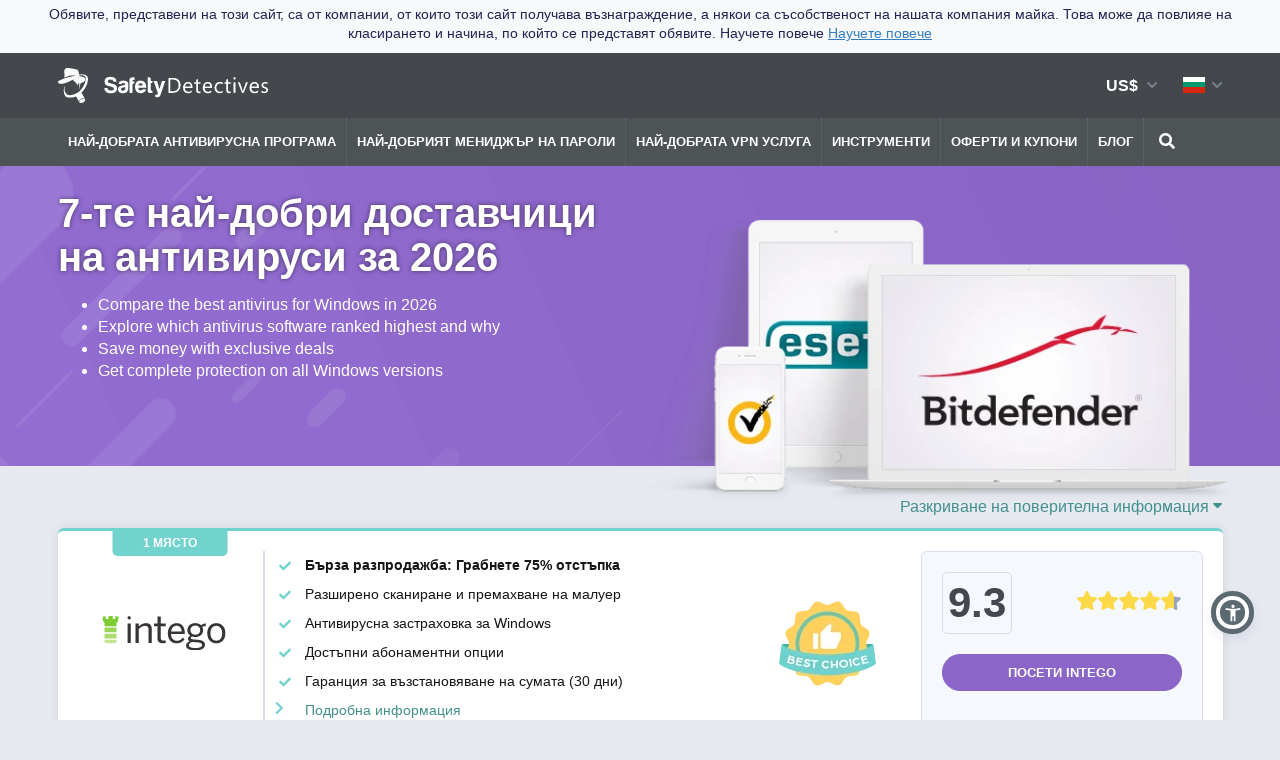

--- FILE ---
content_type: text/html; charset=UTF-8
request_url: https://bg.safetydetective.com/wp-admin/admin-ajax.php
body_size: 490
content:
    <div id="exit-popup"
         class="hidden"
         data-class-name="ppc-exit-pp ppc-v-3"
         data-name="Countdown Popup"
         data-mobile-align="top"
         data-vendor="Intego">
        <div id="cboxInnerContent"
             class="image-type-countdown withoutCountdown vendor-antivirus"
             data-alooma-re-apply="1"
             data-href="https://www.safetydetectives.com/go/vendor/ppc-windows/218/?lp=81253&amp;q=sg"
             data-deeplink-family="ppc-windows"
             data-title="Intego"
             data-target="blank"
             data-ga-suffix="countdown popup"
             data-ga-label="Intego"
             data-btn-name="Exit Intent - Countdown – Popup">

            
            <div class="row">
                                    <div class="col-6 d-flex justify-content-center align-items-end flex-wrap ppc-exit-popup-left">
                                                    <div class="vendor-logo-holder">
                                <picture class="svg-picture-holder vendor-logo-holder"><img class="vendor-logo" src="https://www.safetydetective.com/wp-content/uploads/2021/06/Intego.svg" width="640" height="140" alt="Intego"></picture>
                            </div>
                        
                        
                        <picture class="product-image-holder"><source type="image/webp" srcset="https://www.safetydetectives.com/wp-content/uploads/2018/05/Intego-Box.png.webp"><source type="image/png" srcset="https://www.safetydetectives.com/wp-content/uploads/2018/05/Intego-Box.png"><img class="product-image" src="https://www.safetydetectives.com/wp-content/uploads/2018/05/Intego-Box.png" width="310" height="386" alt="Intego"></picture>

                                                                    </div>
                
                <div class="col-6 ppc-exit-popup-right d-flex flex-column">

                                            <div class="mobile-vendor-logo-holder ">
                            <picture class="svg-picture-holder vendor-logo-holder"><img class="vendor-logo" src="https://www.safetydetective.com/wp-content/uploads/2021/06/Intego.svg" width="640" height="140" alt="Intego"></picture>
                        </div>
                    
                    
                    <div class="save text-center">
                        Оферта за ограничен период!
                    </div>
                    <div class="vendor-bullets text-center">
                        Ограничена оферта! Вземете отстъпка от 60% за Intego веднага.
                    </div>

                    
                    <div class="cta-holder">
                        <a href="https://www.safetydetectives.com/go/vendor/ppc-windows/218/?lp=81253&amp;q=sg"
                           target="_blank"
                           rel="nofollow noopener"
                           class="main-cta btn btn-orange btn-icon-right unbind-data-href alooma-hide-popup"
                           title="Intego"
                           data-ga-prefix="CTA"
                           data-alooma-re-apply="1"
                           data-ga-suffix="countdown popup"
                           data-deeplink-family="ppc-windows"
                           data-btn-name="Exit Intent - Countdown – CTA">
                            Спестете сега

                                                    </a>

                        <a class="popup-close unbind-data-href"
                           href="#"
                           data-ga-event="close"
                           data-ga-prefix="No Thanks"
                           data-ga-suffix="countdown popup"
                           data-ga-label="Intego">Не, благодаря</a>
                    </div>
                </div>
            </div>
        </div>
    </div>


--- FILE ---
content_type: text/html; charset=UTF-8
request_url: https://bg.safetydetective.com/jssdk/track/?data=eyJldmVudCI6ICJQUEMgUGFnZSBvcmRlciIsInByb3BlcnRpZXMiOiB7IiRvcyI6ICJNYWMgT1MgWCIsIiRicm93c2VyIjogIkNocm9tZSIsIiRjdXJyZW50X3VybCI6ICJodHRwczovL2JnLnNhZmV0eWRldGVjdGl2ZS5jb20vYmVzdC93aW5kb3dzLWFudGl2aXJ1cy0yL3NnLyIsIiRicm93c2VyX3ZlcnNpb24iOiAxMzEsIiRzY3JlZW5faGVpZ2h0IjogNzIwLCIkc2NyZWVuX3dpZHRoIjogMTI4MCwibXBfbGliIjogIndlYiIsIiRsaWJfdmVyc2lvbiI6ICIxLjAuMCIsImRpc3RpbmN0X2lkIjogIjE5YmRmYTEzNDA2NzlmLTBiYWRhZjc0NWZlYjE4LTdkNDczMTVlLWUxMDAwLTE5YmRmYTEzNDA3OThkIiwiJGluaXRpYWxfcmVmZXJyZXIiOiAiJGRpcmVjdCIsIiRpbml0aWFsX3JlZmVycmluZ19kb21haW4iOiAiJGRpcmVjdCIsInBhZ2V2aWV3X2lkIjogIjR8cF9NS05SMkY1V0NWUlRaIiwidXJsIjogImh0dHBzOi8vYmcuc2FmZXR5ZGV0ZWN0aXZlLmNvbS9iZXN0L3dpbmRvd3MtYW50aXZpcnVzLTIvc2cvIiwidmVuZG9yT3JkZXIiOiB7ImludGVnbyI6IHsicG9zaXRpb25faWQiOiAwLCJ2ZW5kb3JUaXRsZSI6ICJJbnRlZ28iLCJ2ZW5kb3JfaWQiOiAyMTh9LCJub3J0b24iOiB7InBvc2l0aW9uX2lkIjogMSwidmVuZG9yVGl0bGUiOiAiTm9ydG9uIiwidmVuZG9yX2lkIjogMjEwfSwidG90YWwtYXYiOiB7InBvc2l0aW9uX2lkIjogMiwidmVuZG9yVGl0bGUiOiAiVG90YWxBViIsInZlbmRvcl9pZCI6IDMxOH0sImJpdGRlZmVuZGVyIjogeyJwb3NpdGlvbl9pZCI6IDMsInZlbmRvclRpdGxlIjogIkJpdGRlZmVuZGVyIiwidmVuZG9yX2lkIjogMTkyfSwicGFuZGEiOiB7InBvc2l0aW9uX2lkIjogNCwidmVuZG9yVGl0bGUiOiAiUGFuZGEiLCJ2ZW5kb3JfaWQiOiAyMDZ9LCJtY2FmZWUiOiB7InBvc2l0aW9uX2lkIjogNSwidmVuZG9yVGl0bGUiOiAiTWNBZmVlIiwidmVuZG9yX2lkIjogMjAzfSwibWFja2VlcGVyIjogeyJwb3NpdGlvbl9pZCI6IDYsInZlbmRvclRpdGxlIjogIk1hY0tlZXBlciIsInZlbmRvcl9pZCI6IDU5NjN9fSwicGFnZUlkIjogODEyNTMsInRva2VuIjogImRaRnRnT2RBUEoifX0%3D&ip=1&_=1768983442456
body_size: 999
content:
{"event":"PPC Page order","properties":{"$os":"Mac OS X","$browser":"Chrome","$current_url":"https://bg.safetydetective.com/best/windows-antivirus-2/sg/","$browser_version":131,"$screen_height":720,"$screen_width":1280,"mp_lib":"web","$lib_version":"1.0.0","distinct_id":"19bdfa1340679f-0badaf745feb18-7d47315e-e1000-19bdfa1340798d","$initial_referrer":"$direct","$initial_referring_domain":"$direct","pageview_id":"4|p_MKNR2F5WCVRTZ","url":"https://bg.safetydetective.com/best/windows-antivirus-2/sg/","vendorOrder":{"intego":{"position_id":0,"vendorTitle":"Intego","vendor_id":218},"norton":{"position_id":1,"vendorTitle":"Norton","vendor_id":210},"total-av":{"position_id":2,"vendorTitle":"TotalAV","vendor_id":318},"bitdefender":{"position_id":3,"vendorTitle":"Bitdefender","vendor_id":192},"panda":{"position_id":4,"vendorTitle":"Panda","vendor_id":206},"mcafee":{"position_id":5,"vendorTitle":"McAfee","vendor_id":203},"mackeeper":{"position_id":6,"vendorTitle":"MacKeeper","vendor_id":5963}},"pageId":81253,"token":"dZFtgOdAPJ"},"data":"[base64]"}

--- FILE ---
content_type: text/html; charset=UTF-8
request_url: https://bg.safetydetective.com/jssdk/track/?data=eyJldmVudCI6ICJwYWdldmlldyIsInByb3BlcnRpZXMiOiB7IiRvcyI6ICJNYWMgT1MgWCIsIiRicm93c2VyIjogIkNocm9tZSIsIiRjdXJyZW50X3VybCI6ICJodHRwczovL2JnLnNhZmV0eWRldGVjdGl2ZS5jb20vYmVzdC93aW5kb3dzLWFudGl2aXJ1cy0yL3NnLyIsIiRicm93c2VyX3ZlcnNpb24iOiAxMzEsIiRzY3JlZW5faGVpZ2h0IjogNzIwLCIkc2NyZWVuX3dpZHRoIjogMTI4MCwibXBfbGliIjogIndlYiIsIiRsaWJfdmVyc2lvbiI6ICIxLjAuMCIsImRpc3RpbmN0X2lkIjogIjE5YmRmYTEzNDA2NzlmLTBiYWRhZjc0NWZlYjE4LTdkNDczMTVlLWUxMDAwLTE5YmRmYTEzNDA3OThkIiwiJGluaXRpYWxfcmVmZXJyZXIiOiAiJGRpcmVjdCIsIiRpbml0aWFsX3JlZmVycmluZ19kb21haW4iOiAiJGRpcmVjdCIsImxhbmciOiAiYmciLCJ1c2VyX2lkIjogIjMzOTAxNEY3LUJDMjktNDEzRi1BMEFGLTUxMTI1RjFCRTdGQyIsImlkIjogODEyNTMsInBvc3RfdGl0bGUiOiAie3t4fX0gQmVzdCBXaW5kb3dzIEFudGl2aXJ1cyBTb2Z0d2FyZSBpbiAyMDI2IiwiaWRfZW4iOiA4MTI1MywicG9zdF9lbl90aXRsZSI6ICJ7e3h9fSBCZXN0IFdpbmRvd3MgQW50aXZpcnVzIFNvZnR3YXJlIGluIDIwMjYiLCJwYWdldmlld19pZCI6ICI0fHBfTUtOUjJGNVdDVlJUWiIsImN1cnJlbnRfdXJsIjogImh0dHBzOi8vYmcuc2FmZXR5ZGV0ZWN0aXZlLmNvbS9iZXN0L3dpbmRvd3MtYW50aXZpcnVzLTIvc2cvIiwic3BsaXRDdXJyZW50VXJsIjogeyJob3N0IjogImh0dHBzOi8vYmcuc2FmZXR5ZGV0ZWN0aXZlLmNvbS9iZXN0L3dpbmRvd3MtYW50aXZpcnVzLTIvc2cvIiwicGFyYW1zIjoge319LCJ1c2VyQWdlbnQiOiAiTW96aWxsYS81LjAgKE1hY2ludG9zaDsgSW50ZWwgTWFjIE9TIFggMTBfMTVfNykgQXBwbGVXZWJLaXQvNTM3LjM2IChLSFRNTCwgbGlrZSBHZWNrbykgQ2hyb21lLzEzMS4wLjAuMCBTYWZhcmkvNTM3LjM2OyBDbGF1ZGVCb3QvMS4wOyArY2xhdWRlYm90QGFudGhyb3BpYy5jb20pIiwicGFnZUlkIjogODEyNTMsInRva2VuIjogImRaRnRnT2RBUEoifX0%3D&ip=1&_=1768983442478
body_size: 1031
content:
{"event":"pageview","properties":{"$os":"Mac OS X","$browser":"Chrome","$current_url":"https://bg.safetydetective.com/best/windows-antivirus-2/sg/","$browser_version":131,"$screen_height":720,"$screen_width":1280,"mp_lib":"web","$lib_version":"1.0.0","distinct_id":"19bdfa1340679f-0badaf745feb18-7d47315e-e1000-19bdfa1340798d","$initial_referrer":"$direct","$initial_referring_domain":"$direct","lang":"bg","user_id":"339014F7-BC29-413F-A0AF-51125F1BE7FC","id":81253,"post_title":"{{x}} Best Windows Antivirus Software in 2026","id_en":81253,"post_en_title":"{{x}} Best Windows Antivirus Software in 2026","pageview_id":"4|p_MKNR2F5WCVRTZ","current_url":"https://bg.safetydetective.com/best/windows-antivirus-2/sg/","splitCurrentUrl":{"host":"https://bg.safetydetective.com/best/windows-antivirus-2/sg/","params":{}},"userAgent":"Mozilla/5.0 (Macintosh; Intel Mac OS X 10_15_7) AppleWebKit/537.36 (KHTML, like Gecko) Chrome/131.0.0.0 Safari/537.36; ClaudeBot/1.0; +claudebot@anthropic.com)","pageId":81253,"token":"dZFtgOdAPJ"},"data":"[base64]"}

--- FILE ---
content_type: text/html; charset=UTF-8
request_url: https://bg.safetydetective.com/jssdk/track/?data=eyJldmVudCI6ICJtcF9wYWdlX3ZpZXciLCJwcm9wZXJ0aWVzIjogeyIkb3MiOiAiTWFjIE9TIFgiLCIkYnJvd3NlciI6ICJDaHJvbWUiLCIkY3VycmVudF91cmwiOiAiaHR0cHM6Ly9iZy5zYWZldHlkZXRlY3RpdmUuY29tL2Jlc3Qvd2luZG93cy1hbnRpdmlydXMtMi9zZy8iLCIkYnJvd3Nlcl92ZXJzaW9uIjogMTMxLCIkc2NyZWVuX2hlaWdodCI6IDcyMCwiJHNjcmVlbl93aWR0aCI6IDEyODAsIm1wX2xpYiI6ICJ3ZWIiLCIkbGliX3ZlcnNpb24iOiAiMS4wLjAiLCJkaXN0aW5jdF9pZCI6ICIxOWJkZmExMzQwNjc5Zi0wYmFkYWY3NDVmZWIxOC03ZDQ3MzE1ZS1lMTAwMC0xOWJkZmExMzQwNzk4ZCIsIiRpbml0aWFsX3JlZmVycmVyIjogIiRkaXJlY3QiLCIkaW5pdGlhbF9yZWZlcnJpbmdfZG9tYWluIjogIiRkaXJlY3QiLCJtcF9wYWdlIjogImh0dHBzOi8vYmcuc2FmZXR5ZGV0ZWN0aXZlLmNvbS9iZXN0L3dpbmRvd3MtYW50aXZpcnVzLTIvc2cvIiwibXBfYnJvd3NlciI6ICJDaHJvbWUiLCJtcF9wbGF0Zm9ybSI6ICJNYWMgT1MgWCIsInRva2VuIjogImRaRnRnT2RBUEoifX0%3D&ip=1&_=1768983442495
body_size: 320
content:
{"event":"mp_page_view","properties":{"$os":"Mac OS X","$browser":"Chrome","$current_url":"https://bg.safetydetective.com/best/windows-antivirus-2/sg/","$browser_version":131,"$screen_height":720,"$screen_width":1280,"mp_lib":"web","$lib_version":"1.0.0","distinct_id":"19bdfa1340679f-0badaf745feb18-7d47315e-e1000-19bdfa1340798d","$initial_referrer":"$direct","$initial_referring_domain":"$direct","mp_page":"https://bg.safetydetective.com/best/windows-antivirus-2/sg/","mp_browser":"Chrome","mp_platform":"Mac OS X","token":"dZFtgOdAPJ"},"data":"[base64]"}

--- FILE ---
content_type: text/html; charset=UTF-8
request_url: https://bg.safetydetective.com/jssdk/track/?data=eyJldmVudCI6ICJnY2lkIiwicHJvcGVydGllcyI6IHsiJG9zIjogIk1hYyBPUyBYIiwiJGJyb3dzZXIiOiAiQ2hyb21lIiwiJGN1cnJlbnRfdXJsIjogImh0dHBzOi8vYmcuc2FmZXR5ZGV0ZWN0aXZlLmNvbS9iZXN0L3dpbmRvd3MtYW50aXZpcnVzLTIvc2cvIiwiJGJyb3dzZXJfdmVyc2lvbiI6IDEzMSwiJHNjcmVlbl9oZWlnaHQiOiA3MjAsIiRzY3JlZW5fd2lkdGgiOiAxMjgwLCJtcF9saWIiOiAid2ViIiwiJGxpYl92ZXJzaW9uIjogIjEuMC4wIiwiZGlzdGluY3RfaWQiOiAiMTliZGZhMTM0MDY3OWYtMGJhZGFmNzQ1ZmViMTgtN2Q0NzMxNWUtZTEwMDAtMTliZGZhMTM0MDc5OGQiLCIkaW5pdGlhbF9yZWZlcnJlciI6ICIkZGlyZWN0IiwiJGluaXRpYWxfcmVmZXJyaW5nX2RvbWFpbiI6ICIkZGlyZWN0IiwicGFnZXZpZXdfaWQiOiAiNHxwX01LTlIyRjVXQ1ZSVFoiLCJjbGllbnRfaWQiOiAiMTU2NzM1MjgyLjE3Njg5ODM0NDQiLCJzZXNzaW9uX2lkIjogIjE3Njg5ODM0NDQiLCJwYWdlSWQiOiA4MTI1MywidG9rZW4iOiAiZFpGdGdPZEFQSiJ9fQ%3D%3D&ip=1&_=1768983444594
body_size: 372
content:
{"event":"gcid","properties":{"$os":"Mac OS X","$browser":"Chrome","$current_url":"https://bg.safetydetective.com/best/windows-antivirus-2/sg/","$browser_version":131,"$screen_height":720,"$screen_width":1280,"mp_lib":"web","$lib_version":"1.0.0","distinct_id":"19bdfa1340679f-0badaf745feb18-7d47315e-e1000-19bdfa1340798d","$initial_referrer":"$direct","$initial_referring_domain":"$direct","pageview_id":"4|p_MKNR2F5WCVRTZ","client_id":"156735282.1768983444","session_id":"1768983444","pageId":81253,"token":"dZFtgOdAPJ"},"data":"[base64]"}

--- FILE ---
content_type: image/svg+xml
request_url: https://www.safetydetective.com/wp-content/uploads/2020/06/NORTON-2.svg
body_size: 567
content:
<?xml version="1.0" encoding="UTF-8"?><svg id="a" xmlns="http://www.w3.org/2000/svg" width="640" height="140" viewBox="0 0 640 140"><g><path d="M185.06,107.12V34h18.31v9.59h2.68c1.18-2.55,3.36-4.98,6.66-7.29,3.24-2.3,8.16-3.49,14.76-3.49,5.73,0,10.71,1.31,14.95,3.92,4.3,2.62,7.6,6.17,9.96,10.77,2.37,4.55,3.55,9.9,3.55,16.01v43.66h-18.56v-42.16c0-5.48-1.37-9.65-4.05-12.39s-6.54-4.11-11.58-4.11c-5.73,0-10.15,1.87-13.26,5.67-3.18,3.8-4.73,9.09-4.73,15.82v37.18l-18.68-.06h0Z" style="fill:#1e1f1d; fill-rule:evenodd;"/><path d="M303.88,92.67c5.73,0,10.4-1.87,14.14-5.54s5.6-8.97,5.6-15.82v-1.49c0-6.85-1.87-12.14-5.54-15.82s-8.41-5.54-14.2-5.54-10.4,1.87-14.14,5.54-5.6,8.97-5.6,15.82v1.49c0,6.85,1.87,12.14,5.6,15.82,3.67,3.67,8.41,5.54,14.14,5.54Zm0,16.5c-7.29,0-13.83-1.49-19.62-4.42s-10.4-7.22-13.7-12.83c-3.36-5.6-4.98-12.33-4.98-20.18v-2.37c0-7.85,1.68-14.57,4.98-20.18,3.36-5.6,7.91-9.9,13.7-12.83s12.33-4.42,19.62-4.42,13.83,1.49,19.62,4.42,10.34,7.22,13.7,12.83c3.36,5.6,4.98,12.33,4.98,20.18v2.37c0,7.85-1.68,14.57-4.98,20.18-3.36,5.6-7.91,9.9-13.7,12.83-5.85,2.93-12.33,4.42-19.62,4.42Z" style="fill:#1e1f1d; fill-rule:evenodd;"/><path d="M351.9,107.12V34h18.31v8.22h2.68c1.06-2.93,2.99-4.92,5.48-6.29,2.49-1.37,5.29-1.93,8.66-1.93h8.78v15.32h-9.15c-5.36,.12-8.59,2.12-11.65,4.67-3.05,2.49-4.55,6.35-4.55,11.58v41.6l-18.56-.06h0Z" style="fill:#1e1f1d; fill-rule:evenodd;"/><path d="M421.89,107.12c-4.8,0-8.72-1.49-11.71-4.48s-4.48-6.97-4.48-12.02V49.32h-18.31v-15.32h18.31V11.27h18.56v22.73h20.05v15.32h-20.05v38.05c0,2.93,1.37,4.42,4.11,4.42h14.14v15.32h-20.62Z" style="fill:#1e1f1d; fill-rule:evenodd;"/><path d="M485.85,92.67c5.73,0,10.4-1.87,14.14-5.54,3.74-3.67,5.6-8.97,5.6-15.82v-1.49c0-6.85-1.87-12.14-5.54-15.82s-8.41-5.54-14.2-5.54-10.4,1.87-14.14,5.54-5.6,8.97-5.6,15.82v1.49c0,6.85,1.87,12.14,5.6,15.82,3.74,3.67,8.47,5.54,14.14,5.54Zm0,16.5c-7.29,0-13.83-1.49-19.62-4.42s-10.4-7.22-13.7-12.83c-3.36-5.6-5.04-12.33-5.04-20.18v-2.37c0-7.85,1.68-14.57,5.04-20.18,3.36-5.6,7.91-9.9,13.7-12.83s12.33-4.42,19.62-4.42,13.83,1.49,19.62,4.42,10.34,7.22,13.7,12.83c3.36,5.6,4.98,12.33,4.98,20.18v2.37c0,7.85-1.68,14.57-4.98,20.18-3.36,5.6-7.91,9.9-13.7,12.83s-12.33,4.42-19.62,4.42h0Z" style="fill:#1e1f1d; fill-rule:evenodd;"/><path d="M533.86,107.12V34h18.31v9.59h2.68c1.18-2.55,3.36-4.98,6.66-7.29,3.24-2.3,8.16-3.49,14.76-3.49,5.73,0,10.71,1.31,14.95,3.92,4.3,2.62,7.6,6.17,9.96,10.77s3.55,9.9,3.55,16.01v43.66h-18.56v-42.16c0-5.48-1.37-9.65-4.05-12.39-2.68-2.74-6.54-4.11-11.58-4.11-5.73,0-10.15,1.87-13.26,5.67s-4.73,9.09-4.73,15.82v37.18l-18.68-.06h-.01Z" style="fill:#1e1f1d; fill-rule:evenodd;"/></g><path d="M155.97,70c0,37.86-30.83,68.69-68.69,68.69S18.59,107.86,18.59,70,49.35,1.31,87.28,1.31c10.46,0,20.43,2.37,29.27,6.54l-11.4,14.7c-5.54-2.12-11.58-3.24-17.87-3.24-26.72,0-48.7,20.74-50.57,47.02-.06,.56-.06,1.06-.06,1.62,0,.69-.06,1.37-.06,2.12,0,27.96,22.73,50.69,50.69,50.69s50.69-22.73,50.69-50.69c0-3.74-.44-7.41-1.18-10.9l13.26-17.06c3.8,8.47,5.92,17.94,5.92,27.9" style="fill:#fbde2a; fill-rule:evenodd;"/><path d="M141.96,28.46l-52.19,67.26-33.13-29.64,12.02-13.45,18.75,16.75L129.19,15.57c4.8,3.74,9.09,8.03,12.77,12.89" style="fill:#1e1f1d; fill-rule:evenodd;"/><path d="M611.71,42.54v-8.59h3.05l1.62,7.1h.37l1.62-7.1h3.05v8.59h-1.62v-7.1h-.37l-1.62,7.1h-2.49l-1.62-7.1h-.37v7.1h-1.62Zm-5.6,0v-7.1h-2.8v-1.49h7.22v1.49h-2.8v7.1h-1.62Z" style="fill:#1e1f1d; fill-rule:evenodd;"/></svg>

--- FILE ---
content_type: image/svg+xml
request_url: https://bg.safetydetective.com/wp-content/themes/comparison/assets/img/ppc/norton-lifelock-tooltip-bg.svg
body_size: 95
content:
<svg width="173" height="41" viewBox="0 0 173 41" fill="none" xmlns="http://www.w3.org/2000/svg">
<path d="M83.1414 -1.16753C83.1414 0.811605 82.252 2.84531 80.3435 4.86135C78.4251 6.8879 75.5553 8.80378 71.8568 10.4563C64.4646 13.7592 54.1121 15.8534 42.5707 15.8534C31.0292 15.8534 20.6767 13.7592 13.2845 10.4563C9.58607 8.80378 6.71626 6.8879 4.79785 4.86135C2.8894 2.84531 2 0.811605 2 -1.16753C2 -3.14667 2.8894 -5.18038 4.79785 -7.19642C6.71626 -9.22297 9.58607 -11.1388 13.2845 -12.7914C20.6767 -16.0943 31.0292 -18.1885 42.5707 -18.1885C54.1121 -18.1885 64.4646 -16.0943 71.8568 -12.7914C75.5553 -11.1388 78.4251 -9.22297 80.3435 -7.19642C82.252 -5.18038 83.1414 -3.14667 83.1414 -1.16753Z" fill="#FBDE2A" stroke="#FBDE2A" stroke-width="4"/>
<circle cx="23.5" cy="25.5" r="2.5" fill="#FBDE2A" stroke="#FBDE2A" stroke-width="4"/>
<circle cx="43.5" cy="32.5" r="6.5" fill="#FBDE2A" stroke="#FBDE2A" stroke-width="4"/>
<ellipse cx="117.296" cy="2.90838" rx="55.7042" ry="24.9084" fill="#FBDE2A"/>
<circle cx="160" cy="30" r="4" fill="#FBDE2A"/>
</svg>


--- FILE ---
content_type: image/svg+xml
request_url: https://bg.safetydetective.com/wp-content/themes/comparison/assets/img/ppc/norton-lifelock-tooltip-logo.svg
body_size: 3301
content:
<svg width="107" height="26" viewBox="0 0 107 26" fill="none" xmlns="http://www.w3.org/2000/svg">
<path fill-rule="evenodd" clip-rule="evenodd" d="M33.2972 12.6787H39.7758V15.1308H30.1258V1.8269H33.2972V12.6787Z" fill="white"/>
<path fill-rule="evenodd" clip-rule="evenodd" d="M41.1388 15.1306H44.0765V4.67749H41.1388V15.1306Z" fill="white"/>
<path fill-rule="evenodd" clip-rule="evenodd" d="M41.1388 3.22919H44.0765V0.724365H41.1388V3.22919Z" fill="white"/>
<path fill-rule="evenodd" clip-rule="evenodd" d="M47.1886 15.1305V6.95811H45.5737V4.67754H47.1886V4.18334C47.1886 2.87185 47.3636 2.18812 47.8109 1.75096C48.2585 1.3138 48.7645 1.10425 49.9123 1.10425H52.3637V3.30901H50.9241C50.535 3.30901 50.4182 3.3471 50.3013 3.44239C50.2041 3.55629 50.1653 3.76495 50.1653 4.27863V4.69667H52.3637V6.95811H50.1846V15.1305H47.1886Z" fill="white"/>
<path fill-rule="evenodd" clip-rule="evenodd" d="M56.0606 8.93504H60.0101C60.0101 7.52861 59.9129 7.14813 59.7765 6.99686C59.6598 6.88226 59.485 6.82557 58.8818 6.82557H57.2671C56.7608 6.82557 56.4496 6.86295 56.3138 7.01546C56.1774 7.14813 56.0799 7.47157 56.0606 8.93504ZM56.0606 10.7184C56.0799 12.3718 56.1965 12.6601 56.3138 12.7928C56.4496 12.9446 56.7608 12.9827 57.2671 12.9827H59.0763C59.6794 12.9827 59.835 12.9258 59.9517 12.7928C60.0491 12.6787 60.0881 12.5898 60.1072 11.8489H62.8506C62.831 13.4069 62.6563 14.009 62.1308 14.5223C61.7999 14.8456 61.3721 15.1306 60.2239 15.1306H56.2551C55.1656 15.1306 54.6014 14.9595 54.1347 14.4842C53.4341 13.8002 53.1617 12.9827 53.1617 9.90431C53.1617 6.82557 53.4341 6.00793 54.1347 5.30489C54.5823 4.84878 55.1656 4.67749 56.2551 4.67749H59.8739C60.9635 4.67749 61.5471 4.84878 61.9946 5.30489C62.6949 5.98898 62.8506 6.80644 62.8506 9.80901V10.3004C62.8506 10.6042 62.7729 10.7184 62.4223 10.7184H56.0606Z" fill="white"/>
<path fill-rule="evenodd" clip-rule="evenodd" d="M66.1063 13.8384H73.0325V15.1306H64.5695V1.8269H66.1063V13.8384Z" fill="white"/>
<path fill-rule="evenodd" clip-rule="evenodd" d="M75.8638 13.5912C76.0973 13.8004 76.3892 13.8765 77.128 13.8765H79.5407C80.2801 13.8765 80.5722 13.8004 80.7858 13.5912C81.0975 13.287 81.2724 12.7928 81.2724 10.0376C81.2724 7.30033 81.0975 6.80631 80.7858 6.50235C80.5722 6.27402 80.2801 6.21716 79.5407 6.21716H77.128C76.3892 6.21716 76.0973 6.27402 75.8638 6.50235C75.5526 6.80631 75.3965 7.30033 75.3965 10.0376C75.3965 12.7928 75.5526 13.287 75.8638 13.5912ZM74.852 14.5604C74.1903 13.9144 73.9572 13.0972 73.9572 10.0376C73.9572 6.9969 74.1903 6.17908 74.852 5.53272C75.2996 5.09592 75.9028 4.96289 76.9725 4.96289H79.6962C80.7468 4.96289 81.3696 5.09592 81.7977 5.53272C82.4786 6.17908 82.7119 6.9969 82.7119 10.0376C82.7119 13.0972 82.4786 13.9144 81.7977 14.5604C81.3696 14.9976 80.7468 15.1306 79.6962 15.1306H76.9725C75.9028 15.1306 75.2996 14.9976 74.852 14.5604Z" fill="white"/>
<path fill-rule="evenodd" clip-rule="evenodd" d="M92.5477 11.6905C92.4891 13.5341 92.2946 14.1233 91.7885 14.6177C91.4192 14.9788 90.9328 15.1306 89.9403 15.1306H87.1973C86.127 15.1306 85.5237 14.9976 85.0766 14.5603C84.415 13.9144 84.1816 13.0973 84.1816 10.0374C84.1816 6.9969 84.415 6.17926 85.0766 5.5329C85.5237 5.09609 86.127 4.96289 87.1973 4.96289H89.921C90.9519 4.96289 91.3995 5.09609 91.7885 5.47604C92.2749 5.95129 92.4694 6.59729 92.5082 8.28872H91.1075C91.0495 6.9969 90.9328 6.69223 90.7186 6.48322C90.5045 6.27385 90.271 6.21699 89.6289 6.21699H87.353C86.6134 6.21699 86.3219 6.27385 86.0882 6.50235C85.7768 6.80648 85.6213 7.30033 85.6213 10.0374C85.6213 12.7928 85.7768 13.2874 86.0882 13.5912C86.3219 13.8002 86.6134 13.8764 87.353 13.8764H89.6289C90.271 13.8764 90.5242 13.8191 90.7576 13.6103C90.9909 13.382 91.1075 12.9827 91.1464 11.6905H92.5477Z" fill="white"/>
<path fill-rule="evenodd" clip-rule="evenodd" d="M94.1529 15.1304V1.44678H95.5928V9.41011H96.6625L100.495 4.96268H102.227L97.791 9.92273L102.382 15.1304H100.573L96.6235 10.5884H95.5928V15.1304H94.1529Z" fill="white"/>
<path fill-rule="evenodd" clip-rule="evenodd" d="M105.726 4.50977L105.388 5.76847L105.031 4.50977H104.477V6.23432H104.828V4.91575L105.204 6.23432H105.535L105.916 4.91575V6.23432H106.279V4.50977H105.726ZM102.83 4.50977V4.79247H103.294V6.23432H103.664V4.79247H104.122V4.50977H102.83Z" fill="white"/>
<path fill-rule="evenodd" clip-rule="evenodd" d="M26 13.0003C26 20.1685 20.1685 26 13.0003 26C5.83155 26 0 20.1685 0 13.0003C0 5.83155 5.83155 0 13.0003 0C14.9815 0 16.8603 0.444956 18.5426 1.24134L16.3833 4.02285C15.3306 3.62501 14.1908 3.40732 13.0003 3.40732C7.94544 3.40732 3.79187 7.33629 3.43247 12.3015C3.42556 12.4016 3.41989 12.5023 3.41582 12.604C3.41015 12.7355 3.40749 12.8674 3.40749 13.0003C3.40749 18.2894 7.71039 22.5925 13.0003 22.5925C18.2894 22.5925 22.5925 18.2894 22.5925 13.0003C22.5925 12.2932 22.5153 11.6032 22.37 10.9399L24.8756 7.71251C25.5979 9.32867 26 11.1186 26 13.0003Z" fill="#FBDE2A"/>
<path fill-rule="evenodd" clip-rule="evenodd" d="M23.3498 5.14239L13.4732 17.8639L7.20221 12.2574L9.47269 9.71736L13.0212 12.8896L20.9285 2.70435C21.8388 3.40667 22.6538 4.22715 23.3498 5.14239Z" fill="white"/>
<path fill-rule="evenodd" clip-rule="evenodd" d="M40.6 24.1011V19.7373H41.6909V20.3093H41.8493C41.9196 20.1568 42.0516 20.0115 42.2452 19.8737C42.4386 19.7359 42.7319 19.667 43.125 19.667C43.4651 19.667 43.7628 19.7448 44.0179 19.9001C44.273 20.0556 44.471 20.2696 44.6118 20.5424C44.7525 20.815 44.823 21.1333 44.823 21.4969V24.1011H43.7143V21.5848C43.7143 21.2564 43.6337 21.0102 43.4725 20.8458C43.311 20.6818 43.0809 20.5996 42.7819 20.5996C42.4416 20.5996 42.1777 20.7126 41.9899 20.9383C41.8022 21.1641 41.7085 21.4792 41.7085 21.884V24.1011H40.6Z" fill="white"/>
<path fill-rule="evenodd" clip-rule="evenodd" d="M47.6892 23.2389C48.0292 23.2389 48.3107 23.1289 48.5337 22.9091C48.7566 22.6891 48.868 22.3738 48.868 21.9632V21.8754C48.868 21.4648 48.7582 21.1495 48.5382 20.9295C48.3182 20.7095 48.0351 20.5996 47.6892 20.5996C47.3489 20.5996 47.0674 20.7095 46.8446 20.9295C46.6216 21.1495 46.5102 21.4648 46.5102 21.8754V21.9632C46.5102 22.3738 46.6216 22.6891 46.8446 22.9091C47.0674 23.1289 47.3489 23.2389 47.6892 23.2389ZM47.6892 24.2243C47.255 24.2243 46.865 24.1363 46.519 23.9604C46.1729 23.7845 45.9001 23.5292 45.7008 23.195C45.5014 22.8606 45.4017 22.459 45.4017 21.9896V21.849C45.4017 21.3797 45.5014 20.9778 45.7008 20.6436C45.9001 20.3093 46.1729 20.0541 46.519 19.8782C46.865 19.7021 47.255 19.6143 47.6892 19.6143C48.1231 19.6143 48.5132 19.7021 48.8593 19.8782C49.2052 20.0541 49.478 20.3093 49.6775 20.6436C49.8767 20.9778 49.9766 21.3797 49.9766 21.849V21.9896C49.9766 22.459 49.8767 22.8606 49.6775 23.195C49.478 23.5292 49.2052 23.7845 48.8593 23.9604C48.5132 24.1363 48.1231 24.2243 47.6892 24.2243Z" fill="white"/>
<path fill-rule="evenodd" clip-rule="evenodd" d="M50.5553 24.1011V19.7373H51.6463V20.2299H51.8046C51.8691 20.054 51.9825 19.9357 52.1321 19.8535C52.2816 19.7713 52.4497 19.7373 52.6492 19.7373H53.177V20.6524H52.6316C52.311 20.6595 52.1183 20.7799 51.9366 20.9294C51.7547 21.0789 51.6638 21.3092 51.6638 21.62V24.1011H50.5553Z" fill="white"/>
<path fill-rule="evenodd" clip-rule="evenodd" d="M54.7351 24.101C54.4476 24.101 54.2145 24.0116 54.0356 23.8327C53.8567 23.6538 53.7674 23.4148 53.7674 23.1157V20.6523H52.6765V19.7372H53.7674V18.3823H54.8759V19.7372H56.0724V20.6523H54.8759V22.922C54.8759 23.0981 54.9579 23.186 55.1223 23.186H55.9669V24.101H54.7351Z" fill="white"/>
<path fill-rule="evenodd" clip-rule="evenodd" d="M58.5516 23.2389C58.8917 23.2389 59.1731 23.1289 59.3962 22.9091C59.619 22.6891 59.7304 22.3738 59.7304 21.9632V21.8754C59.7304 21.4648 59.6204 21.1495 59.4006 20.9295C59.1806 20.7095 58.8975 20.5996 58.5516 20.5996C58.2113 20.5996 57.9297 20.7095 57.7068 20.9295C57.484 21.1495 57.3726 21.4648 57.3726 21.8754V21.9632C57.3726 22.3738 57.484 22.6891 57.7068 22.9091C57.9297 23.1289 58.2113 23.2389 58.5516 23.2389ZM58.5516 24.2243C58.1174 24.2243 57.7274 24.1363 57.3814 23.9604C57.0353 23.7845 56.7625 23.5292 56.5633 23.195C56.3636 22.8606 56.2641 22.459 56.2641 21.9896V21.849C56.2641 21.3797 56.3636 20.9778 56.5633 20.6436C56.7625 20.3093 57.0353 20.0541 57.3814 19.8782C57.7274 19.7021 58.1174 19.6143 58.5516 19.6143C58.9856 19.6143 59.3754 19.7021 59.7217 19.8782C60.0677 20.0541 60.3404 20.3093 60.5399 20.6436C60.7392 20.9778 60.8391 21.3797 60.8391 21.849V21.9896C60.8391 22.459 60.7392 22.8606 60.5399 23.195C60.3404 23.5292 60.0677 23.7845 59.7217 23.9604C59.3754 24.1363 58.9856 24.2243 58.5516 24.2243Z" fill="white"/>
<path fill-rule="evenodd" clip-rule="evenodd" d="M61.4178 24.1011V19.7373H62.5087V20.3093H62.6671C62.7374 20.1568 62.8694 20.0115 63.063 19.8737C63.2566 19.7359 63.5497 19.667 63.9428 19.667C64.2829 19.667 64.5807 19.7448 64.8357 19.9001C65.0908 20.0556 65.2888 20.2696 65.4297 20.5424C65.5703 20.815 65.6408 21.1333 65.6408 21.4969V24.1011H64.5323V21.5848C64.5323 21.2564 64.4515 21.0102 64.2903 20.8458C64.1288 20.6818 63.8987 20.5996 63.5997 20.5996C63.2594 20.5996 62.9955 20.7126 62.8077 20.9383C62.62 21.1641 62.5263 21.4792 62.5263 21.884V24.1011H61.4178Z" fill="white"/>
<path fill-rule="evenodd" clip-rule="evenodd" d="M30.6225 21.9641C30.6225 22.3139 30.6745 22.6241 30.7791 22.894C30.8834 23.164 31.0338 23.3755 31.2307 23.5287C31.427 23.6825 31.6656 23.759 31.946 23.759C32.2337 23.759 32.4772 23.6795 32.6767 23.5204C32.8763 23.3617 33.0276 23.1466 33.131 22.8756C33.2345 22.6046 33.2862 22.301 33.2862 21.9641C33.2862 21.6311 33.2352 21.331 33.1326 21.0639C33.0302 20.7968 32.8791 20.5846 32.6797 20.4275C32.4801 20.2704 32.2356 20.1917 31.946 20.1917C31.6637 20.1917 31.4243 20.2677 31.2277 20.4192C31.0311 20.5704 30.8811 20.7793 30.7776 21.0455C30.6742 21.3119 30.6225 21.6182 30.6225 21.9641ZM30.1258 24.1287V18.3494H30.6308V20.6209H30.6761C30.7325 20.4912 30.814 20.3577 30.9202 20.2202C31.0263 20.0828 31.1666 19.9676 31.3406 19.8747C31.5147 19.7815 31.7342 19.7349 31.9997 19.7349C32.355 19.7349 32.6673 19.8284 32.9364 20.0156C33.2054 20.2029 33.4153 20.4643 33.5657 20.8C33.7163 21.136 33.7917 21.5266 33.7917 21.9724C33.7917 22.4204 33.7166 22.8126 33.5673 23.1495C33.4176 23.4862 33.2086 23.7487 32.9406 23.9368C32.6726 24.1248 32.3617 24.2188 32.008 24.2188C31.7444 24.2188 31.525 24.1719 31.3491 24.0778C31.1732 23.9838 31.0315 23.8677 30.9245 23.7292C30.8171 23.5909 30.7344 23.4561 30.6761 23.3245H30.6141V24.1287H30.1258Z" fill="white"/>
<path fill-rule="evenodd" clip-rule="evenodd" d="M35.0109 25.7511C34.9114 25.7511 34.8184 25.7417 34.7316 25.7229C34.645 25.7041 34.5764 25.6836 34.5256 25.6609L34.6611 25.2149C34.9169 25.2978 35.133 25.299 35.3089 25.2192C35.4847 25.1393 35.6318 24.9366 35.7504 24.6109L35.9083 24.1709L34.3139 19.7939H34.8588L36.1453 23.4654H36.1851L37.4716 19.7939L38.0192 19.8024L36.1821 24.8144C36.1049 25.0213 36.0096 25.1944 35.8957 25.3336C35.7818 25.4726 35.6516 25.5771 35.5048 25.6466C35.3583 25.7162 35.1934 25.7511 35.0109 25.7511Z" fill="white"/>
</svg>


--- FILE ---
content_type: image/svg+xml
request_url: https://www.safetydetective.com/wp-content/uploads/2021/05/TOTAL-AV.svg
body_size: 161
content:
<?xml version="1.0" encoding="UTF-8"?><svg id="a" xmlns="http://www.w3.org/2000/svg" width="640" height="140" viewBox="0 0 640 140"><path d="M161.24,48.54h-21.34V30.72h64v17.82h-21.33v62.75h-21.33V48.54Z" style="fill:#504847;"/><path d="M208.68,70.63c0-26.61,15.06-41.42,37.4-41.42s37.4,15.06,37.4,41.42-15.06,42.17-37.4,42.17-37.4-15.57-37.4-42.17Zm53,0c0-14.56-6-23.1-15.56-23.1s-15.56,8.54-15.56,23.1,6,23.84,15.56,23.84,15.52-9.28,15.52-23.84h.04Z" style="fill:#504847;"/><path d="M310.84,48.54h-21.34V30.72h64v17.82h-21.33v62.75h-21.33V48.54Z" style="fill:#504847;"/><path d="M398.69,94.22h-22.59l-4,17.07h-21.85l24.59-80.57h25.86l24.6,80.57h-22.59l-4.02-17.07Zm-4-16.56l-1.25-5.53c-2-7.78-4-17.57-6-25.6h-.51c-1.75,8.28-3.76,17.82-5.77,25.6l-1.26,5.53h14.79Z" style="fill:#504847;"/><path d="M432.83,30.72h21.33v62.75h30.63v17.82h-52l.04-80.57Z" style="fill:#504847;"/><path d="M551.05,86.19h-30.12l-8,25.1h-10.57l27.86-82.29h11.78l27.87,82.33h-11l-7.82-25.14Zm-2.76-8.53l-3.77-12.55c-3-9.29-5.77-18.33-8.28-27.87h-.5c-2.51,9.54-5.27,18.58-8,27.87l-4,12.55h24.55Z" style="fill:#504847;"/><path d="M573.64,29h11.3l13.3,44.43c3,9.79,4.77,17.57,8,27.36h.5c3-9.79,5-17.57,8-27.36l13.37-44.43h10.79l-26.1,82.33h-12.3l-26.86-82.33Z" style="fill:#504847;"/><path d="M58.83,88h-8.83v-15.62c-7.24-4.82-9.2-14.6-4.38-21.84,2.93-4.4,7.88-7.04,13.17-7.02,8,0,0-32.63,0-32.63L1.1,35.74s1.75,72.54,57.73,93.62c9.29-26.85,0-41.36,0-41.36Z" style="fill:#e73848;"/><path d="M58.83,10.64V43.27c8.7-.03,15.78,6.99,15.81,15.69,0,.04,0,.08,0,.12,.03,5.24-2.61,10.14-7,13v15.62h-8.81v41.41c56-21.08,57.73-93.62,57.73-93.62L58.83,10.64Z" style="fill:#c52a34;"/></svg>

--- FILE ---
content_type: image/svg+xml
request_url: https://www.safetydetective.com/wp-content/uploads/2021/02/BITDEFENDER-1.svg
body_size: 944
content:
<?xml version="1.0" encoding="UTF-8"?><svg id="a" xmlns="http://www.w3.org/2000/svg" width="640" height="140" viewBox="0 0 640 140"><path d="M259.14,55.19c-16.23-.69-29.95,11.91-30.63,28.14-.04,.92-.03,1.83,.01,2.75,0,18.52,13.61,30.89,33.21,30.89,5.37,.07,10.7-.93,15.69-2.92l8.35-13.98-1.11-.65c-6.64,3.6-14.05,5.56-21.61,5.71-10.12,0-18.88-5.12-19.85-13.96h44.76v-4.05c0-20.46-12.4-31.98-28.78-31.98m-15.98,25c.31-8.04,7.08-14.3,15.12-13.98h.06c9.19,0,14.82,5.4,14.92,13.98h-30.1Zm320.95-24.95c-16.22-.7-29.94,11.89-30.63,28.11-.04,.93-.04,1.86,.01,2.78,0,18.52,13.61,30.89,33.21,30.89,5.36,.07,10.68-.92,15.65-2.92l8.39-13.98-1.11-.6c-6.65,3.6-14.06,5.55-21.62,5.71-10.12,0-18.85-5.12-19.84-13.96h44.73c1.94-23.05-10.43-36.04-28.78-36.04m-15.97,25.01c.31-8.03,7.06-14.29,15.09-13.98h.05c9.19,0,14.82,5.4,14.94,13.98h-30.08Zm-189.17-25.01c-16.23-.69-29.95,11.91-30.63,28.14-.04,.92-.03,1.83,.01,2.75,0,18.52,13.61,30.89,33.21,30.89,5.37,.07,10.7-.92,15.69-2.92l8.35-13.98-1.12-.6c-6.64,3.6-14.04,5.56-21.58,5.71-10.12,0-18.88-5.12-19.85-13.96h44.78c1.94-23.05-10.45-36.04-28.82-36.04m-15.96,25.01c.31-8.04,7.08-14.3,15.12-13.98h.06c9.17,0,14.82,5.4,14.92,13.98h-30.1ZM55.71,69.76v-.24c8.86-2,15.13-9.91,15.04-18.99,0-15.82-13.46-21.82-26.52-21.82H0v1.29l4.45,3.78c5.34,4.36,6.02,5.2,6.02,9.14V115.52h31.22c16.36,0,32.78-5.88,32.78-24.77,.21-10.81-7.95-19.95-18.72-20.97m-29.89-27.84h12.71c8.61,0,11.26,1.19,13.87,3.68,1.98,1.97,3.03,4.69,2.89,7.49,.07,2.73-1.01,5.36-2.98,7.25-2.55,2.45-6.07,3.65-12.44,3.65h-14.05v-22.06Zm14.19,60.32h-14.19v-25h14.8c12.48,0,18.34,3.19,18.34,12.26,0,11.4-11.02,12.75-18.95,12.75M103.56,36.69c.32,5.2-3.64,9.68-8.85,10-5.2,.32-9.68-3.64-10-8.85s3.64-9.68,8.85-10c.19-.01,.37-.02,.56-.02,4.99-.27,9.25,3.55,9.52,8.54,0,.1,0,.19,.01,.29m-24.74,20.02h22.58v58.82h-14.7v-46.29c0-4.86-.27-5.64-5.55-9.72l-2.33-1.86v-.95Zm116.84-30.55l4.61,2.97c4.18,2.68,4.82,3.96,4.82,7.69v27.28h-.36c-4.84-5.99-12.25-9.32-19.94-8.95-16.76,0-28.39,13.49-28.39,30.89s10.91,30.89,29,30.89c8.07,.42,15.76-3.48,20.2-10.23h.24l1.53,8.83h12.4V25.06h-24.1v1.06Zm-7.33,77.56c-9.75,.21-17.82-7.52-18.03-17.26s7.52-17.82,17.26-18.03,17.82,7.52,18.03,17.26c0,.13,0,.25,0,.38,.32,9.42-7.05,17.31-16.46,17.64-.27,0-.54,.01-.81,0M500.24,26.12l2.04,1.35c7.08,4.48,7.96,5.78,7.96,13.43v23.23h-.37c-4.84-5.99-12.25-9.31-19.94-8.95-16.76,0-28.38,13.49-28.38,30.89s10.89,30.89,28.92,30.89c8.07,.43,15.76-3.47,20.2-10.23h.26l1.55,8.83h12.4V25.06h-24.67l.03,1.06Zm-6.8,77.56c-9.75,.22-17.82-7.5-18.04-17.25-.22-9.75,7.5-17.82,17.25-18.04s17.82,7.5,18.04,17.25c0,.13,0,.26,0,.4,.33,9.42-7.03,17.32-16.45,17.65-.27,0-.54,.01-.8,0m146.51-47.74v14.22c-2.31-.66-4.68-1.03-7.08-1.11-8.16-.54-15.21,5.63-15.76,13.79-.02,.35-.03,.7-.03,1.04v31.51h-14.67v-43.39c0-7.4-.39-8.52-6.36-12.29l-3.69-2.44v-.65h24.75v9.34h.26c3.14-6.72,9.95-10.96,17.37-10.79,1.78,.04,3.55,.33,5.26,.85m-325.99,.37h13.61v12.54h-13.61v46.53h-14.73v-41.48c0-4.93-.99-6.02-6.8-10.64l-7.49-6.1v-.86h14.31v-10.72c0-15.97,10.4-26.12,32.88-21.62l3.4,12.48-.71,.58c-11.76-4.64-20.86-1.71-20.86,8.52v10.76Zm139.06,21.92v37.16h-14.68v-32.74c0-6.48-1.69-14.32-11.91-14.32-9.66,0-13.46,7.11-13.46,14.95v32.11h-14.67v-43.5c0-7.4-.39-8.52-6.36-12.29l-3.57-2.44v-.65h23.99v8.97h.24c4.11-6.38,11.13-10.3,18.72-10.43,13.87,0,21.86,9.51,21.86,23.15m-301.28,25.37l.48,.31s-7.3,11.69-7.28,11.69c-11.91,3.26-25.42-.21-25.42-19.44v-23.87c0-3.8-.61-3.6-8.85-10.4l-5.32-4.62v-.7h14.26l5.36-17.03h9.31v17.05h15.7v12.48h-15.7v26.68c0,10.62,7.26,10.88,17.49,7.84"/></svg>

--- FILE ---
content_type: image/svg+xml
request_url: https://bg.safetydetective.com/wp-content/themes/comparison/assets/img/logo.svg
body_size: 3606
content:
<svg xmlns="http://www.w3.org/2000/svg" viewBox="0 0 525.6 87.56"><defs><style>.cls-1{fill:#fff;}</style></defs><title>SD-Logo-White_H</title><g id="Capa_2" data-name="Capa 2"><g id="Capa_1-2" data-name="Capa 1"><path class="cls-1" d="M42.5,26.68a48.08,48.08,0,0,0-6.12,3c-6,3-11.94,6.18-18.4,8.17C13.6,39.19,9.17,40.07,4.56,39.2,1.64,38.65-.1,36.87,0,34.6a2.56,2.56,0,0,1,1.59-2.37c10.75-5,21.72-9.3,33.49-11.18C38,20.58,41,20.19,44,19.75c-4.67-2.31-16.23-1.54-27.46,4.38-.12-1.66-.28-3.31-.34-5Q16,13.49,15.82,7.79c-.1-3.5,1.87-5.71,4.67-7.39.26-.15.53-.27.8-.4h5.16a42.23,42.23,0,0,0,5.93.9A116.18,116.18,0,0,1,46.89,3.84a5.22,5.22,0,0,1,3.62,3.34,47.14,47.14,0,0,1,2.16,7.55c.42,2,.45,2,2.49,1.6a24.22,24.22,0,0,1,11.1.39,11.75,11.75,0,0,1,8.8,11.54A38.87,38.87,0,0,1,68.75,48.7,94.57,94.57,0,0,1,59.56,61a1.62,1.62,0,0,0-.21,2.33c2.23,3.55,4.35,7.18,6.51,10.78.23.38.4.79.63,1.24-6.82-.69-11.45,2.15-14.07,8.49-2.15-3.9-4.28-7.69-6.33-11.52-.46-.85-.79-1.1-1.81-.71a42.3,42.3,0,0,1-18.82,2.2c-5.38-.46-8.43-4-9.86-9a33.76,33.76,0,0,1-.77-13.09c.2-1.85.46-3.7.7-5.55a2.89,2.89,0,0,1,.59-1.64c0,2.61-.14,5.09,0,7.55.26,3.86,1,7.61,3.35,10.85,3,4.19,7.29,5.62,12.13,5,17.84-2.19,28.49-13.29,35.22-29a32.29,32.29,0,0,0,2.67-11.14c.22-4.45-1.47-7.55-5.94-9.13-3-1.05-6.1-.75-9.18-.67a.82.82,0,0,0-.88,1.1c.16.73,0,1.57,1.26,1.67a26.25,26.25,0,0,1,8.94,2.1c1.93.87,3.75,2,4.34,4.17.79,2.93-.68,5.08-2.79,6.86a20.31,20.31,0,0,1-7.4,3.74,2.19,2.19,0,0,0-1.69,1.82c-1,4.11-2.18,8.19-3.29,12.28a1.55,1.55,0,0,1-.76,1.23c.32-2.63.63-5.12.92-7.61a42,42,0,0,0,.17-6.82c0-.42-.06-.87-.47-1.05s-.85.16-1.19.47c-1.51,1.39-2.08,3.27-2.58,5.58-.78-1.3-1.36-2.27-1.93-3.24a24.16,24.16,0,0,0-8.94-9.31c-1-.54-.69-.89,0-1.33l4.5-2.78c2.62-1,5.14-2.35,8-2.68,2-.23,4-.35,6-.52C51.5,22.85,46.87,24.16,42.5,26.68Z"/><path class="cls-1" d="M120.15,50.15h.46c2.07-.19,3.9-.22,4.31,2.62.21,1.45,1.64,2.27,3,2.8a12.81,12.81,0,0,0,8.76.34,4.18,4.18,0,0,0,3.17-3.66c.22-1.86-1-2.89-2.36-3.72-3-1.77-6.41-2.36-9.71-3.23A26.34,26.34,0,0,1,121.08,43a7.73,7.73,0,0,1-3.3-3.64c-2.69-6.09-1.24-15.13,9-16.81a25.11,25.11,0,0,1,10.39.25,11.68,11.68,0,0,1,9.17,10.73c.07.72-.16.88-.79.87-1.47,0-2.94,0-4.41-.05a3.12,3.12,0,0,1-2.9-1.89c-1.68-4-8.89-4.19-11.63-2.58-2.42,1.41-3.18,5.09,0,6.71a20,20,0,0,0,4,1.43,105,105,0,0,1,10.72,3.1c5.59,2.14,7,7,6.19,11.94s-3.75,8-8.55,9.34a25,25,0,0,1-14-.09c-5.23-1.59-8-5.32-8.83-10.66-.14-1,0-1.67,1.27-1.5A20.7,20.7,0,0,0,120.15,50.15Z"/><path class="cls-1" d="M210.77,49.26c-2.84,0-5.68,0-8.51,0-.92,0-1.24.17-1.11,1.18.31,2.41,1.15,4.49,3.6,5.32s5,.64,6.95-1.49a3.12,3.12,0,0,1,2.41-1.08c1.67,0,3.34.06,5,0,1,0,1,.33.74,1.15a12.72,12.72,0,0,1-11.4,8.58c-3.6.19-7.07-.12-10.08-2.4a13.66,13.66,0,0,1-5.25-9.73,23.56,23.56,0,0,1,.8-10.64,12.18,12.18,0,0,1,11.95-8.54,17.59,17.59,0,0,1,6.12.78c5.18,1.81,7.51,5.8,8.37,10.92A32,32,0,0,1,220.7,48c0,1-.25,1.32-1.28,1.3C216.54,49.22,213.65,49.26,210.77,49.26Zm1.62-5.19c-.08-.56-.13-1-.21-1.44a5.11,5.11,0,0,0-5.67-4.3,5.34,5.34,0,0,0-5.38,4.91c0,.55-.07.84.61.84C205.27,44.06,208.8,44.07,212.39,44.07Z"/><path class="cls-1" d="M239.19,32.22c2.71,0,5.19.06,7.67,0,1,0,1.26.4,1.49,1.23C250.17,39.87,252,46.3,254,53.13l2-6.71c1.1-3.82,2.18-7.65,3.31-11.47.6-2,1.55-2.72,3.62-2.73h5.5c-1.15,3.48-2.25,6.85-3.37,10.21q-3.92,11.68-7.85,23.36l-.3.85c-1.83,5.09-4,6.61-9.37,6.62-4,0-4,0-4-4.06a4.82,4.82,0,0,0,0-.76c-.21-1.22.2-1.82,1.52-1.58a2.77,2.77,0,0,0,.76,0c3.77-.22,4.82-1.78,3.58-5.35q-4.82-13.84-9.62-27.69Z"/><path class="cls-1" d="M175.89,46.29a39.7,39.7,0,0,1-.29,7.31,10.66,10.66,0,0,1-9.4,9,24.36,24.36,0,0,1-8.6.06,9.5,9.5,0,0,1-6.1-14.28c1.58-2.63,4.31-3.58,7.08-4.24,2.2-.52,4.46-.79,6.68-1.23a6.45,6.45,0,0,0,1.83-.69,2,2,0,0,0,1.11-2.13,1.85,1.85,0,0,0-1.48-1.72c-2.76-.67-5.57-1.42-7.8,1.28-.27.33-.65.21-1,.21-1.92,0-3.84,0-5.77,0-1,0-1-.31-.8-1.13a9,9,0,0,1,7.3-6.69,21.52,21.52,0,0,1,11.09.39c4.16,1.27,6,3.77,6.13,8.13C175.92,42.28,175.89,44,175.89,46.29Zm-7.49,1.07c-2.36,1.1-4.8,1.44-7.16,2.1a8.35,8.35,0,0,0-1.68.65,3.57,3.57,0,0,0-1.76,3.7,3.12,3.12,0,0,0,2.54,2.81c3.34.71,7.69-.83,8-5.91C168.46,49.66,168.4,48.6,168.4,47.36Z"/><path class="cls-1" d="M276.31,43.56c0-5.77,0-11.54,0-17.31,0-1.23.37-1.52,1.53-1.49,4.84.15,9.7-.2,14.54.46,8.28,1.13,13.55,6.9,14.09,15.26.26,4,.05,7.79-1.66,11.39C302,57.7,297.22,60.94,291,62c-4.56.76-9.19.21-13.78.37-1,0-.86-.58-.86-1.18Zm4.54,0c0,4.46,0,8.91,0,13.37,0,1.17.33,1.44,1.45,1.41,2.42-.08,4.85,0,7.27-.29a13.25,13.25,0,0,0,11.61-9.45,22,22,0,0,0,.7-6.76c-.24-6.32-3.34-10.53-9-12.2-3.71-1.09-7.52-.74-11.3-.79-1,0-.67.71-.67,1.19C280.84,34.57,280.85,39.08,280.85,43.59Z"/><path class="cls-1" d="M236.82,34.21A3.76,3.76,0,0,1,233.23,38c-.78.05-1,.27-1,1.06,0,5.16,0,10.33,0,15.49,0,1.44.64,1.93,2.42,2,2.14.11,2.14.11,2.14,2.31V59c0,3.65,0,3.65-3.66,3.5-1.42-.05-2.83-.12-4.25-.19a4.4,4.4,0,0,1-4.53-4.67c0-5.52,0-11,0-16.56h0c0-5.36.06-10.73,0-16.1v-1.6H226l2.12,0a3.93,3.93,0,0,1,4.12,4.07c0,1.32,0,2.64,0,3.95,0,.83.18,1.22,1.08,1.13.6-.07,1.22.06,1.82,0l1.72,0Z"/><path class="cls-1" d="M191.24,24.76c0,.61,0,1,0,1.51v3.56l-2.89,0c-1.65.21-2.63,2.65-1.88,3.91.19.32.51.27.8.27.76,0,1.51,0,2.28,0l1.8,0-.08,1.69c-.19,2.28-1.41,3.7-3.7,3.74-1.15,0-1.16.58-1.16,1.41,0,6.59,0,13.17.05,19.76,0,1.44-.43,1.86-1.78,1.69a19.09,19.09,0,0,0-2.27,0c-3.7,0-3.7,0-3.7-3.64V31c0-4.81,2.69-7.55,7.47-7.63,1.27,0,2.54,0,3.8,0h1.25Z"/><path class="cls-1" d="M334.62,56.33c0,.53.05.73.05.93.06,3.64-.09,3.85-3.57,5a17.84,17.84,0,0,1-8.39.56c-4.89-.84-7.86-3.93-9-8.69-1.19-5-1-9.86,2.13-14.21,3.32-4.63,8.23-5.91,13.43-4.44,4.07,1.15,6,4.32,6.92,8.27a32.16,32.16,0,0,1,.35,5.28c0,1-.33,1.17-1.22,1.16-5.42,0-10.83,0-16.25,0-1.22,0-1.45.22-1.29,1.51.84,6.84,6.73,9,12.84,6.92A15.6,15.6,0,0,0,334.62,56.33Zm-9.78-10.06h6.08c.46,0,1,.18,1.07-.66.28-2.6-1.8-5.93-4.32-6.67-4.94-1.46-8.78,2-9.73,6.37-.15.71.06,1,.83,1C320.79,46.24,322.82,46.27,324.84,46.27Z"/><path class="cls-1" d="M383.86,56.38c0,.46.05.66.05.86.06,3.63-.1,3.86-3.55,5a17.59,17.59,0,0,1-8.39.57c-4.9-.83-7.87-3.91-9-8.67-1.21-5.05-.94-9.94,2.18-14.35,4.59-6.48,14.18-6,17.85-1.38,2.63,3.34,2.9,7.21,2.75,11.2,0,.91-.85.53-1.31.53-5.37,0-10.73,0-16.1,0-1.17,0-1.48.17-1.32,1.49.87,7,7,9,13,6.89A20.36,20.36,0,0,0,383.86,56.38ZM374,46.27c2.07,0,4.15,0,6.22,0,.55,0,.92,0,1-.77a6.78,6.78,0,0,0-4.56-6.62c-4.33-1.23-8.4,1.6-9.48,6.37-.19.83.13,1,.92,1C370.09,46.24,372.06,46.27,374,46.27Z"/><path class="cls-1" d="M500.88,56.38c0,.45.06.65.06.85.07,3.61-.12,3.87-3.54,5a17.85,17.85,0,0,1-8.39.58c-4.9-.83-7.88-3.91-9-8.67-1.22-5-.94-9.93,2.17-14.35,4.57-6.49,14.17-6.06,17.84-1.41,2.64,3.34,2.92,7.21,2.75,11.2,0,.93-.83.55-1.29.55-5.37,0-10.73,0-16.1,0-1.16,0-1.49.15-1.32,1.49.87,7,7,9,13,6.89A20.36,20.36,0,0,0,500.88,56.38ZM491.1,46.27c2,0,4,0,6.08,0,.45,0,1,.19,1.07-.65a6.8,6.8,0,0,0-4.45-6.71c-4.65-1.34-8.6,1.83-9.59,6.39-.15.7,0,1,.82,1C487.05,46.24,489.08,46.27,491.1,46.27Z"/><path class="cls-1" d="M462.82,58a48.74,48.74,0,0,1,2.53-7.77c1.62-4.5,3.28-9,4.87-13.49.29-.82.62-1.18,1.57-1.18,3.56,0,3.55,0,2.22,3.29C471.06,46.21,468.1,53.6,465.2,61a1.73,1.73,0,0,1-1.93,1.36c-2.93-.08-2.93,0-4-2.89-3-7.9-6-15.8-9.09-23.91h4.31c.8,0,.76.68.93,1.17q3.59,10.34,7.15,20.69A3.65,3.65,0,0,0,462.82,58Z"/><path class="cls-1" d="M412.07,57c0,1.34,0,2.39,0,3.44a1.12,1.12,0,0,1-.82,1.12c-7.67,3.57-18.52.92-19.38-10.76-.36-4.83.75-9.33,4.58-12.63,4.42-3.8,9.51-3.95,14.83-2.3,1.06.33.85,1.12.83,1.84,0,.89.41,2.11-.21,2.59s-1.48-.55-2.25-.87c-6.52-2.66-13,1.51-13.27,8.63a15.29,15.29,0,0,0,.42,4.81c1.58,5.61,7.48,8.06,13,5.38C410.5,57.9,411.13,57.5,412.07,57Z"/><path class="cls-1" d="M345.87,40.73c-.06,5-.1,9.93,0,14.89.13,5.44,3,7.84,8.44,7.28,2.4-.25,2.58-.45,2.58-2.86V58.52c-4.81,1.67-6.73.27-6.73-4.77v-.61c0-3.24,0-6.48,0-9.72V39.37l4.21-.13h2.53V35.53h-1.09c-1.41.07-2.84,0-4.25.05l-1.43,0V34.2c.11-1.86,0-3.74,0-5.62,0-.65,0-1-.9-.74l-3.44,2.05v5.7l-2.57-.05h-2.14v1.8l0,1.88h4.74Z"/><path class="cls-1" d="M432.29,58.51V60c0,2.38-.29,2.7-2.69,2.89-5.5.46-8.22-1.89-8.34-7.4q-.17-7.22,0-14.43c0-1.62-.48-2.08-1.95-1.84-.29,0-.61,0-.9,0-1.56.29-1.89-.36-1.93-1.87-.05-1.67.56-1.89,2-1.84,2.76.1,2.76,0,2.76-2.75v-.45c0-3.53,0-3.49,3.4-4.47.83-.24.95-.05.94.69,0,2,0,3.95,0,5.92,0,.86.22,1.15,1.1,1.11,1.51-.07,3,0,4.55,0,.86,0,1.12.22,1.13,1.09,0,2.59.07,2.58-2.5,2.6-1.36,0-3.17-.45-4,.24s-.27,2.66-.29,4.05c0,3.24,0,6.49,0,9.73V54C425.58,58.77,427.65,60.21,432.29,58.51Z"/><path class="cls-1" d="M509.57,57.09a13.64,13.64,0,0,0,5.55,2.09,7.48,7.48,0,0,0,4-.51,3.24,3.24,0,0,0,2.18-2.85,3.61,3.61,0,0,0-1.61-3.67,28.8,28.8,0,0,0-4.88-2c-2.26-.93-4.23-2.19-5-4.68-1.62-5,1.65-9.63,7.16-10.16a16,16,0,0,1,6.59.65c1,.33,1.41.87,1,1.89a2.47,2.47,0,0,0-.1.29c-.46,1.94-.45,1.9-2.26,1.22a8.49,8.49,0,0,0-5.77-.45,3.83,3.83,0,0,0-.85,7,27.2,27.2,0,0,0,2.76,1.22c.74.3,1.53.51,2.26.83,3.82,1.63,5.3,4,5,7.9-.26,3-2.84,5.71-6.35,6.48a16.19,16.19,0,0,1-8.8-.58c-1.07-.36-1.58-.79-1.29-2C509.29,58.88,509.32,58,509.57,57.09Z"/><path class="cls-1" d="M444,48.93c0,4,0,8.09,0,12.14,0,1-.22,1.3-1.26,1.29-3.22,0-3.22,0-3.22-3.23,0-7.39,0-14.77,0-22.16,0-1.1.22-1.47,1.4-1.44,3.09.07,3.09,0,3.09,3.08Z"/><path class="cls-1" d="M58.3,87.54a7.19,7.19,0,0,1-4.08-1,1.61,1.61,0,0,1-.85-2.14c1.51-4.87,7.7-8.74,12.64-7.85,1.6.29,2.26,1.37,2,3.2C67.29,83.93,62.87,87.54,58.3,87.54Z"/><path class="cls-1" d="M441.85,23.12A2.87,2.87,0,1,1,439,26,2.87,2.87,0,0,1,441.85,23.12Z"/></g></g></svg>

--- FILE ---
content_type: text/javascript
request_url: https://bg.safetydetective.com/wp-content/themes/comparison/assets/js/dest/ppc.js?ver=2.1.5.4
body_size: 51614
content:
"use strict";function ownKeys(t,e){var n=Object.keys(t);if(Object.getOwnPropertySymbols){var i=Object.getOwnPropertySymbols(t);e&&(i=i.filter((function(e){return Object.getOwnPropertyDescriptor(t,e).enumerable}))),n.push.apply(n,i)}return n}function _objectSpread(t){for(var e=1;e<arguments.length;e++){var n=null!=arguments[e]?arguments[e]:{};e%2?ownKeys(Object(n),!0).forEach((function(e){_defineProperty(t,e,n[e])})):Object.getOwnPropertyDescriptors?Object.defineProperties(t,Object.getOwnPropertyDescriptors(n)):ownKeys(Object(n)).forEach((function(e){Object.defineProperty(t,e,Object.getOwnPropertyDescriptor(n,e))}))}return t}function _defineProperty(t,e,n){return(e=_toPropertyKey(e))in t?Object.defineProperty(t,e,{value:n,enumerable:!0,configurable:!0,writable:!0}):t[e]=n,t}function _slicedToArray(t,e){return _arrayWithHoles(t)||_iterableToArrayLimit(t,e)||_unsupportedIterableToArray(t,e)||_nonIterableRest()}function _nonIterableRest(){throw new TypeError("Invalid attempt to destructure non-iterable instance.\nIn order to be iterable, non-array objects must have a [Symbol.iterator]() method.")}function _iterableToArrayLimit(t,e){var n=null==t?null:"undefined"!=typeof Symbol&&t[Symbol.iterator]||t["@@iterator"];if(null!=n){var i,o,a,s,r=[],l=!0,c=!1;try{if(a=(n=n.call(t)).next,0===e){if(Object(n)!==n)return;l=!1}else for(;!(l=(i=a.call(n)).done)&&(r.push(i.value),r.length!==e);l=!0);}catch(t){c=!0,o=t}finally{try{if(!l&&null!=n.return&&(s=n.return(),Object(s)!==s))return}finally{if(c)throw o}}return r}}function _arrayWithHoles(t){if(Array.isArray(t))return t}function _createForOfIteratorHelper(t,e){var n="undefined"!=typeof Symbol&&t[Symbol.iterator]||t["@@iterator"];if(!n){if(Array.isArray(t)||(n=_unsupportedIterableToArray(t))||e&&t&&"number"==typeof t.length){n&&(t=n);var i=0,o=function(){};return{s:o,n:function(){return i>=t.length?{done:!0}:{done:!1,value:t[i++]}},e:function(t){throw t},f:o}}throw new TypeError("Invalid attempt to iterate non-iterable instance.\nIn order to be iterable, non-array objects must have a [Symbol.iterator]() method.")}var a,s=!0,r=!1;return{s:function(){n=n.call(t)},n:function(){var t=n.next();return s=t.done,t},e:function(t){r=!0,a=t},f:function(){try{s||null==n.return||n.return()}finally{if(r)throw a}}}}function _unsupportedIterableToArray(t,e){if(t){if("string"==typeof t)return _arrayLikeToArray(t,e);var n={}.toString.call(t).slice(8,-1);return"Object"===n&&t.constructor&&(n=t.constructor.name),"Map"===n||"Set"===n?Array.from(t):"Arguments"===n||/^(?:Ui|I)nt(?:8|16|32)(?:Clamped)?Array$/.test(n)?_arrayLikeToArray(t,e):void 0}}function _arrayLikeToArray(t,e){(null==e||e>t.length)&&(e=t.length);for(var n=0,i=Array(e);n<e;n++)i[n]=t[n];return i}function _classCallCheck(t,e){if(!(t instanceof e))throw new TypeError("Cannot call a class as a function")}function _defineProperties(t,e){for(var n=0;n<e.length;n++){var i=e[n];i.enumerable=i.enumerable||!1,i.configurable=!0,"value"in i&&(i.writable=!0),Object.defineProperty(t,_toPropertyKey(i.key),i)}}function _createClass(t,e,n){return e&&_defineProperties(t.prototype,e),n&&_defineProperties(t,n),Object.defineProperty(t,"prototype",{writable:!1}),t}function _toPropertyKey(t){var e=_toPrimitive(t,"string");return"symbol"==_typeof(e)?e:e+""}function _toPrimitive(t,e){if("object"!=_typeof(t)||!t)return t;var n=t[Symbol.toPrimitive];if(void 0!==n){var i=n.call(t,e||"default");if("object"!=_typeof(i))return i;throw new TypeError("@@toPrimitive must return a primitive value.")}return("string"===e?String:Number)(t)}function _typeof(t){return _typeof="function"==typeof Symbol&&"symbol"==typeof Symbol.iterator?function(t){return typeof t}:function(t){return t&&"function"==typeof Symbol&&t.constructor===Symbol&&t!==Symbol.prototype?"symbol":typeof t},_typeof(t)}!function t(e,n,i){function o(s,r){if(!n[s]){if(!e[s]){var l="function"==typeof require&&require;if(!r&&l)return l(s,!0);if(a)return a(s,!0);var c=new Error("Cannot find module '"+s+"'");throw c.code="MODULE_NOT_FOUND",c}var u=n[s]={exports:{}};e[s][0].call(u.exports,(function(t){return o(e[s][1][t]||t)}),u,u.exports,t,e,n,i)}return n[s].exports}for(var a="function"==typeof require&&require,s=0;s<i.length;s++)o(i[s]);return o}({1:[function(t,e,n){!function(){var t={class:"className",contenteditable:"contentEditable",for:"htmlFor",readonly:"readOnly",maxlength:"maxLength",tabindex:"tabIndex",colspan:"colSpan",rowspan:"rowSpan",usemap:"useMap"};function i(t,e){try{return t(e)}catch(t){return e}}var o=document,a=window,s=o.documentElement,r=o.createElement.bind(o),l=r("div"),c=r("table"),u=r("tbody"),d=r("tr"),h=Array.isArray,p=Array.prototype,g=p.concat,f=p.filter,m=p.indexOf,v=p.map,b=p.push,y=p.slice,w=p.some,k=p.splice,_=/^#(?:[\w-]|\\.|[^\x00-\xa0])*$/,C=/^\.(?:[\w-]|\\.|[^\x00-\xa0])*$/,S=/<.+>/,x=/^\w+$/;function A(t,e){return t&&(O(e)||I(e))?C.test(t)?e.getElementsByClassName(t.slice(1)):x.test(t)?e.getElementsByTagName(t):e.querySelectorAll(t):[]}var z=function(){function t(t,e){if(t){if(M(t))return t;var n=t;if(P(t)){var i=(M(e)?e[0]:e)||o;if(!(n=_.test(t)?i.getElementById(t.slice(1)):S.test(t)?Ft(t):A(t,i)))return}else if(q(t))return this.ready(t);(n.nodeType||n===a)&&(n=[n]),this.length=n.length;for(var s=0,r=this.length;s<r;s++)this[s]=n[s]}}return t.prototype.init=function(e,n){return new t(e,n)},t}(),L=z.prototype,T=L.init;T.fn=T.prototype=L,L.length=0,L.splice=k,"function"==typeof Symbol&&(L[Symbol.iterator]=p[Symbol.iterator]),L.map=function(t){return T(g.apply([],v.call(this,(function(e,n){return t.call(e,n,e)}))))},L.slice=function(t,e){return T(y.call(this,t,e))};var H=/-([a-z])/g;function F(t){return t.replace(H,(function(t,e){return e.toUpperCase()}))}function j(t,e){var n=t&&(t.matches||t.webkitMatchesSelector||t.msMatchesSelector);return!!n&&!!e&&n.call(t,e)}function M(t){return t instanceof z}function D(t){return!!t&&t===t.window}function O(t){return!!t&&9===t.nodeType}function I(t){return!!t&&1===t.nodeType}function q(t){return"function"==typeof t}function P(t){return"string"==typeof t}function R(t){return void 0===t}function E(t){return null===t}function B(t){return!isNaN(parseFloat(t))&&isFinite(t)}function $(t){if("object"!==_typeof(t)||null===t)return!1;var e=Object.getPrototypeOf(t);return null===e||e===Object.prototype}function N(t,e,n){if(n){for(var i=t.length;i--;)if(!1===e.call(t[i],i,t[i]))return t}else if($(t))for(var o=Object.keys(t),a=(i=0,o.length);i<a;i++){var s=o[i];if(!1===e.call(t[s],s,t[s]))return t}else for(i=0,a=t.length;i<a;i++)if(!1===e.call(t[i],i,t[i]))return t;return t}function V(){for(var t=[],e=0;e<arguments.length;e++)t[e]=arguments[e];var n="boolean"==typeof t[0]&&t.shift(),i=t.shift(),o=t.length;if(!i)return{};if(!o)return V(n,T,i);for(var a=0;a<o;a++){var s=t[a];for(var r in s)n&&(h(s[r])||$(s[r]))?(i[r]&&i[r].constructor===s[r].constructor||(i[r]=new s[r].constructor),V(n,i[r],s[r])):i[r]=s[r]}return i}function G(t){return P(t)?function(e,n){return j(n,t)}:q(t)?t:M(t)?function(e,n){return t.is(n)}:t?function(e,n){return n===t}:function(){return!1}}function U(t,e){return e?t.filter(e):t}T.guid=1,T.isWindow=D,T.isFunction=q,T.isArray=h,T.isNumeric=B,T.isPlainObject=$,L.get=function(t){return R(t)?y.call(this):this[(t=Number(t))<0?t+this.length:t]},L.eq=function(t){return T(this.get(t))},L.first=function(){return this.eq(0)},L.last=function(){return this.eq(-1)},T.each=N,L.each=function(t){return N(this,t)},L.prop=function(e,n){if(e){if(P(e))return e=t[e]||e,arguments.length<2?this[0]&&this[0][e]:this.each((function(t,i){i[e]=n}));for(var i in e)this.prop(i,e[i]);return this}},L.removeProp=function(e){return this.each((function(n,i){delete i[t[e]||e]}))},T.extend=V,L.extend=function(t){return V(L,t)},L.filter=function(t){var e=G(t);return T(f.call(this,(function(t,n){return e.call(t,n,t)})))};var W=/\S+/g;function Q(t){return P(t)&&t.match(W)||[]}function J(t,e,n,i){for(var o=[],a=q(e),s=i&&G(i),r=0,l=t.length;r<l;r++)if(a){var c=e(t[r]);c.length&&b.apply(o,c)}else for(var u=t[r][e];!(null==u||i&&s(-1,u));)o.push(u),u=n?u[e]:null;return o}function K(t){return t.length>1?f.call(t,(function(t,e,n){return m.call(n,t)===e})):t}function Z(t,e,n){if(I(t)){var i=a.getComputedStyle(t,null);return n?i.getPropertyValue(e)||void 0:i[e]||t.style[e]}}function Y(t,e){return parseInt(Z(t,e),10)||0}L.hasClass=function(t){return!!t&&w.call(this,(function(e){return I(e)&&e.classList.contains(t)}))},L.removeAttr=function(t){var e=Q(t);return this.each((function(t,n){I(n)&&N(e,(function(t,e){n.removeAttribute(e)}))}))},L.attr=function(t,e){if(t){if(P(t)){if(arguments.length<2){if(!this[0]||!I(this[0]))return;var n=this[0].getAttribute(t);return E(n)?void 0:n}return R(e)?this:E(e)?this.removeAttr(t):this.each((function(n,i){I(i)&&i.setAttribute(t,e)}))}for(var i in t)this.attr(i,t[i]);return this}},L.toggleClass=function(t,e){var n=Q(t),i=!R(e);return this.each((function(t,o){I(o)&&N(n,(function(t,n){i?e?o.classList.add(n):o.classList.remove(n):o.classList.toggle(n)}))}))},L.addClass=function(t){return this.toggleClass(t,!0)},L.removeClass=function(t){return arguments.length?this.toggleClass(t,!1):this.attr("class","")},T.unique=K,L.add=function(t,e){return T(K(this.get().concat(T(t,e).get())))};var X=/^--/;function tt(t){return X.test(t)}var et={},nt=l.style,it=["webkit","moz","ms"];var ot={animationIterationCount:!0,columnCount:!0,flexGrow:!0,flexShrink:!0,fontWeight:!0,gridArea:!0,gridColumn:!0,gridColumnEnd:!0,gridColumnStart:!0,gridRow:!0,gridRowEnd:!0,gridRowStart:!0,lineHeight:!0,opacity:!0,order:!0,orphans:!0,widows:!0,zIndex:!0};function at(t,e,n){return void 0===n&&(n=tt(t)),n||ot[t]||!B(e)?e:e+"px"}L.css=function(t,e){if(P(t)){var n=tt(t);return t=function(t,e){if(void 0===e&&(e=tt(t)),e)return t;if(!et[t]){var n=F(t),i=""+n[0].toUpperCase()+n.slice(1);N((n+" "+it.join(i+" ")+i).split(" "),(function(e,n){if(n in nt)return et[t]=n,!1}))}return et[t]}(t,n),arguments.length<2?this[0]&&Z(this[0],t,n):t?(e=at(t,e,n),this.each((function(i,o){I(o)&&(n?o.style.setProperty(t,e):o.style[t]=e)}))):this}for(var i in t)this.css(i,t[i]);return this};var st=/^\s+|\s+$/;function rt(t,e){var n=t.dataset[e]||t.dataset[F(e)];return st.test(n)?n:i(JSON.parse,n)}function lt(t,e){var n=t.documentElement;return Math.max(t.body["scroll"+e],n["scroll"+e],t.body["offset"+e],n["offset"+e],n["client"+e])}function ct(t,e){return Y(t,"border"+(e?"Left":"Top")+"Width")+Y(t,"padding"+(e?"Left":"Top"))+Y(t,"padding"+(e?"Right":"Bottom"))+Y(t,"border"+(e?"Right":"Bottom")+"Width")}L.data=function(t,e){if(!t){if(!this[0])return;var n={};for(var o in this[0].dataset)n[o]=rt(this[0],o);return n}if(P(t))return arguments.length<2?this[0]&&rt(this[0],t):R(e)?this:this.each((function(n,o){!function(t,e,n){n=i(JSON.stringify,n),t.dataset[F(e)]=n}(o,t,e)}));for(var o in t)this.data(o,t[o]);return this},N([!0,!1],(function(t,e){N(["Width","Height"],(function(t,n){L[(e?"outer":"inner")+n]=function(i){if(this[0])return D(this[0])?e?this[0]["inner"+n]:this[0].document.documentElement["client"+n]:O(this[0])?lt(this[0],n):this[0][(e?"offset":"client")+n]+(i&&e?Y(this[0],"margin"+(t?"Top":"Left"))+Y(this[0],"margin"+(t?"Bottom":"Right")):0)}}))})),N(["Width","Height"],(function(t,e){var n=e.toLowerCase();L[n]=function(i){if(!this[0])return R(i)?void 0:this;if(!arguments.length)return D(this[0])?this[0].document.documentElement["client"+e]:O(this[0])?lt(this[0],e):this[0].getBoundingClientRect()[n]-ct(this[0],!t);var o=parseInt(i,10);return this.each((function(e,i){if(I(i)){var a=Z(i,"boxSizing");i.style[n]=at(n,o+("border-box"===a?ct(i,!t):0))}}))}}));var ut={};function dt(t){return"none"===Z(t,"display")}var ht="___cd";function pt(t,e){return!e||!w.call(e,(function(e){return t.indexOf(e)<0}))}L.toggle=function(t){return this.each((function(e,n){I(n)&&((R(t)?dt(n):t)?(n.style.display=n[ht]||"",dt(n)&&(n.style.display=function(t){if(ut[t])return ut[t];var e=r(t);o.body.insertBefore(e,null);var n=Z(e,"display");return o.body.removeChild(e),ut[t]="none"!==n?n:"block"}(n.tagName))):(n[ht]=Z(n,"display"),n.style.display="none"))}))},L.hide=function(){return this.toggle(!1)},L.show=function(){return this.toggle(!0)};var gt="___ce",ft=".",mt={focus:"focusin",blur:"focusout"},vt={mouseenter:"mouseover",mouseleave:"mouseout"},bt=/^(mouse|pointer|contextmenu|drag|drop|click|dblclick)/i;function yt(t){return vt[t]||mt[t]||t}function wt(t){return t[gt]=t[gt]||{}}function kt(t){var e=t.split(ft);return[e[0],e.slice(1).sort()]}function _t(t,e,n,i,o){var a=wt(t);if(e)a[e]&&(a[e]=a[e].filter((function(a){var s=a[0],r=a[1],l=a[2];if(o&&l.guid!==o.guid||!pt(s,n)||i&&i!==r)return!0;t.removeEventListener(e,l)})));else for(e in a)_t(t,e,n,i,o)}function Ct(t){return t.multiple&&t.options?J(f.call(t.options,(function(t){return t.selected&&!t.disabled&&!t.parentNode.disabled})),"value"):t.value||""}L.off=function(t,e,n){var i=this;if(R(t))this.each((function(t,e){(I(e)||O(e)||D(e))&&_t(e)}));else if(P(t))q(e)&&(n=e,e=""),N(Q(t),(function(t,o){var a=kt(o),s=a[0],r=a[1],l=yt(s);i.each((function(t,i){(I(i)||O(i)||D(i))&&_t(i,l,r,e,n)}))}));else for(var o in t)this.off(o,t[o]);return this},L.on=function(t,e,n,i,o){var a=this;if(!P(t)){for(var s in t)this.on(s,e,n,t[s],o);return this}return P(e)||(R(e)||E(e)?e="":R(n)?(n=e,e=""):(i=n,n=e,e="")),q(i)||(i=n,n=void 0),i?(N(Q(t),(function(t,s){var r=kt(s),l=r[0],c=r[1],u=yt(l),d=l in vt,h=l in mt;u&&a.each((function(t,a){if(I(a)||O(a)||D(a)){var s=function t(s){if(s.target["___i"+s.type])return s.stopImmediatePropagation();if((!s.namespace||pt(c,s.namespace.split(ft)))&&(e||!(h&&(s.target!==a||s.___ot===u)||d&&s.relatedTarget&&a.contains(s.relatedTarget)))){var r=a;if(e){for(var l=s.target;!j(l,e);){if(l===a)return;if(!(l=l.parentNode))return}r=l,s.___cd=!0}s.___cd&&Object.defineProperty(s,"currentTarget",{configurable:!0,get:function(){return r}}),Object.defineProperty(s,"data",{configurable:!0,get:function(){return n}});var p=i.call(r,s,s.___td);o&&_t(a,u,c,e,t),!1===p&&(s.preventDefault(),s.stopPropagation())}};s.guid=i.guid=i.guid||T.guid++,function(t,e,n,i,o){var a=wt(t);a[e]=a[e]||[],a[e].push([n,i,o]),t.addEventListener(e,o)}(a,u,c,e,s)}}))})),this):this},L.one=function(t,e,n,i){return this.on(t,e,n,i,!0)},L.ready=function(t){var e=function(){return setTimeout(t,0,T)};return"loading"!==o.readyState?e():o.addEventListener("DOMContentLoaded",e),this},L.trigger=function(t,e){if(P(t)){var n=kt(t),i=n[0],a=n[1],s=yt(i);if(!s)return this;var r=bt.test(s)?"MouseEvents":"HTMLEvents";(t=o.createEvent(r)).initEvent(s,!0,!0),t.namespace=a.join(ft),t.___ot=i}t.___td=e;var l=t.___ot in mt;return this.each((function(e,n){l&&q(n[t.___ot])&&(n["___i"+t.type]=!0,n[t.___ot](),n["___i"+t.type]=!1),n.dispatchEvent(t)}))};var St=/%20/g,xt=/\r?\n/g;var At=/file|reset|submit|button|image/i,zt=/radio|checkbox/i;L.serialize=function(){var t="";return this.each((function(e,n){N(n.elements||[n],(function(e,n){if(!(n.disabled||!n.name||"FIELDSET"===n.tagName||At.test(n.type)||zt.test(n.type)&&!n.checked)){var i=Ct(n);if(!R(i))N(h(i)?i:[i],(function(e,i){t+=function(t,e){return"&"+encodeURIComponent(t)+"="+encodeURIComponent(e.replace(xt,"\r\n")).replace(St,"+")}(n.name,i)}))}}))})),t.slice(1)},L.val=function(t){return arguments.length?this.each((function(e,n){var i=n.multiple&&n.options;if(i||zt.test(n.type)){var o=h(t)?v.call(t,String):E(t)?[]:[String(t)];i?N(n.options,(function(t,e){e.selected=o.indexOf(e.value)>=0}),!0):n.checked=o.indexOf(n.value)>=0}else n.value=R(t)||E(t)?"":t})):this[0]&&Ct(this[0])},L.clone=function(){return this.map((function(t,e){return e.cloneNode(!0)}))},L.detach=function(t){return U(this,t).each((function(t,e){e.parentNode&&e.parentNode.removeChild(e)})),this};var Lt=/^\s*<(\w+)[^>]*>/,Tt=/^<(\w+)\s*\/?>(?:<\/\1>)?$/,Ht={"*":l,tr:u,td:d,th:d,thead:c,tbody:c,tfoot:c};function Ft(t){if(!P(t))return[];if(Tt.test(t))return[r(RegExp.$1)];var e=Lt.test(t)&&RegExp.$1,n=Ht[e]||Ht["*"];return n.innerHTML=t,T(n.childNodes).detach().get()}T.parseHTML=Ft,L.empty=function(){return this.each((function(t,e){for(;e.firstChild;)e.removeChild(e.firstChild)}))},L.html=function(t){return arguments.length?R(t)?this:this.each((function(e,n){I(n)&&(n.innerHTML=t)})):this[0]&&this[0].innerHTML},L.remove=function(t){return U(this,t).detach().off(),this},L.text=function(t){return R(t)?this[0]?this[0].textContent:"":this.each((function(e,n){I(n)&&(n.textContent=t)}))},L.unwrap=function(){return this.parent().each((function(t,e){if("BODY"!==e.tagName){var n=T(e);n.replaceWith(n.children())}})),this},L.offset=function(){var t=this[0];if(t){var e=t.getBoundingClientRect();return{top:e.top+a.pageYOffset,left:e.left+a.pageXOffset}}},L.offsetParent=function(){return this.map((function(t,e){for(var n=e.offsetParent;n&&"static"===Z(n,"position");)n=n.offsetParent;return n||s}))},L.position=function(){var t=this[0];if(t){var e="fixed"===Z(t,"position"),n=e?t.getBoundingClientRect():this.offset();if(!e){for(var i=t.ownerDocument,o=t.offsetParent||i.documentElement;(o===i.body||o===i.documentElement)&&"static"===Z(o,"position");)o=o.parentNode;if(o!==t&&I(o)){var a=T(o).offset();n.top-=a.top+Y(o,"borderTopWidth"),n.left-=a.left+Y(o,"borderLeftWidth")}}return{top:n.top-Y(t,"marginTop"),left:n.left-Y(t,"marginLeft")}}},L.children=function(t){return U(T(K(J(this,(function(t){return t.children})))),t)},L.contents=function(){return T(K(J(this,(function(t){return"IFRAME"===t.tagName?[t.contentDocument]:"TEMPLATE"===t.tagName?t.content.childNodes:t.childNodes}))))},L.find=function(t){return T(K(J(this,(function(e){return A(t,e)}))))};var jt=/^\s*<!(?:\[CDATA\[|--)|(?:\]\]|--)>\s*$/g,Mt=/^$|^module$|\/(java|ecma)script/i,Dt=["type","src","nonce","noModule"];function Ot(t,e,n,i,o){i?t.insertBefore(e,n?t.firstChild:null):t.parentNode.insertBefore(e,n?t:t.nextSibling),o&&function(t,e){var n=T(t);n.filter("script").add(n.find("script")).each((function(t,n){if(Mt.test(n.type)&&s.contains(n)){var i=r("script");i.text=n.textContent.replace(jt,""),N(Dt,(function(t,e){n[e]&&(i[e]=n[e])})),e.head.insertBefore(i,null),e.head.removeChild(i)}}))}(e,t.ownerDocument)}function It(t,e,n,i,o,a,s,r){return N(t,(function(t,a){N(T(a),(function(t,a){N(T(e),(function(e,s){var r=n?s:a,l=n?t:e;Ot(n?a:s,l?r.cloneNode(!0):r,i,o,!l)}),r)}),s)}),a),e}L.after=function(){return It(arguments,this,!1,!1,!1,!0,!0)},L.append=function(){return It(arguments,this,!1,!1,!0)},L.appendTo=function(t){return It(arguments,this,!0,!1,!0)},L.before=function(){return It(arguments,this,!1,!0)},L.insertAfter=function(t){return It(arguments,this,!0,!1,!1,!1,!1,!0)},L.insertBefore=function(t){return It(arguments,this,!0,!0)},L.prepend=function(){return It(arguments,this,!1,!0,!0,!0,!0)},L.prependTo=function(t){return It(arguments,this,!0,!0,!0,!1,!1,!0)},L.replaceWith=function(t){return this.before(t).remove()},L.replaceAll=function(t){return T(t).replaceWith(this),this},L.wrapAll=function(t){for(var e=T(t),n=e[0];n.children.length;)n=n.firstElementChild;return this.first().before(e),this.appendTo(n)},L.wrap=function(t){return this.each((function(e,n){var i=T(t)[0];T(n).wrapAll(e?i.cloneNode(!0):i)}))},L.wrapInner=function(t){return this.each((function(e,n){var i=T(n),o=i.contents();o.length?o.wrapAll(t):i.append(t)}))},L.has=function(t){var e=P(t)?function(e,n){return A(t,n).length}:function(e,n){return n.contains(t)};return this.filter(e)},L.is=function(t){var e=G(t);return w.call(this,(function(t,n){return e.call(t,n,t)}))},L.next=function(t,e,n){return U(T(K(J(this,"nextElementSibling",e,n))),t)},L.nextAll=function(t){return this.next(t,!0)},L.nextUntil=function(t,e){return this.next(e,!0,t)},L.not=function(t){var e=G(t);return this.filter((function(n,i){return(!P(t)||I(i))&&!e.call(i,n,i)}))},L.parent=function(t){return U(T(K(J(this,"parentNode"))),t)},L.index=function(t){var e=t?T(t)[0]:this[0],n=t?this:T(e).parent().children();return m.call(n,e)},L.closest=function(t){var e=this.filter(t);if(e.length)return e;var n=this.parent();return n.length?n.closest(t):e},L.parents=function(t,e){return U(T(K(J(this,"parentElement",!0,e))),t)},L.parentsUntil=function(t,e){return this.parents(e,t)},L.prev=function(t,e,n){return U(T(K(J(this,"previousElementSibling",e,n))),t)},L.prevAll=function(t){return this.prev(t,!0)},L.prevUntil=function(t,e){return this.prev(e,!0,t)},L.siblings=function(t){return U(T(K(J(this,(function(t){return T(t).parent().children().not(t)})))),t)},void 0!==n?e.exports=T:a.cash=a.$=T}()},{}],2:[function(t,e,n){var i,o;i=this,o=function(){function t(t){for(var e=1;e<arguments.length;e++){var n=arguments[e];for(var i in n)t[i]=n[i]}return t}var e=function e(n,i){function o(e,o,a){if("undefined"!=typeof document){"number"==typeof(a=t({},i,a)).expires&&(a.expires=new Date(Date.now()+864e5*a.expires)),a.expires&&(a.expires=a.expires.toUTCString()),e=encodeURIComponent(e).replace(/%(2[346B]|5E|60|7C)/g,decodeURIComponent).replace(/[()]/g,escape);var s="";for(var r in a)a[r]&&(s+="; "+r,!0!==a[r]&&(s+="="+a[r].split(";")[0]));return document.cookie=e+"="+n.write(o,e)+s}}return Object.create({set:o,get:function(t){if("undefined"!=typeof document&&(!arguments.length||t)){for(var e=document.cookie?document.cookie.split("; "):[],i={},o=0;o<e.length;o++){var a=e[o].split("="),s=a.slice(1).join("=");try{var r=decodeURIComponent(a[0]);if(i[r]=n.read(s,r),t===r)break}catch(t){}}return t?i[t]:i}},remove:function(e,n){o(e,"",t({},n,{expires:-1}))},withAttributes:function(n){return e(this.converter,t({},this.attributes,n))},withConverter:function(n){return e(t({},this.converter,n),this.attributes)}},{attributes:{value:Object.freeze(i)},converter:{value:Object.freeze(n)}})}({read:function(t){return'"'===t[0]&&(t=t.slice(1,-1)),t.replace(/(%[\dA-F]{2})+/gi,decodeURIComponent)},write:function(t){return encodeURIComponent(t).replace(/%(2[346BF]|3[AC-F]|40|5[BDE]|60|7[BCD])/g,decodeURIComponent)}},{path:"/"});return e},"object"===_typeof(n)&&void 0!==e?e.exports=o():"function"==typeof define&&define.amd?define(o):(i=i||self,function(){var t=i.Cookies,e=i.Cookies=o();e.noConflict=function(){return i.Cookies=t,e}}())},{}],3:[function(t,e,n){function i(t){return void 0===t}function o(t){return Array.isArray(t)}function a(t){return t&&"number"==typeof t.size&&"string"==typeof t.type&&"function"==typeof t.slice}function s(t){return a(t)&&"string"==typeof t.name&&("object"===_typeof(t.lastModifiedDate)||"number"==typeof t.lastModified)}function r(t){return!i(t)&&t}e.exports={serialize:function t(e,n,l,c){return n=n||{},l=l||new FormData,n.indices=r(n.indices),n.nullsAsUndefineds=r(n.nullsAsUndefineds),n.booleansAsIntegers=r(n.booleansAsIntegers),n.allowEmptyArrays=r(n.allowEmptyArrays),n.noFilesWithArrayNotation=r(n.noFilesWithArrayNotation),i(e)||(null===e?n.nullsAsUndefineds||l.append(c,""):!function(t){return"boolean"==typeof t}(e)?o(e)?e.length?e.forEach((function(e,i){var o=c+"["+(n.indices?i:"")+"]";n.noFilesWithArrayNotation&&s(e)&&(o=c),t(e,n,l,o)})):n.allowEmptyArrays&&l.append(c+"[]",""):!function(t){return t instanceof Date}(e)?!function(t){return t===Object(t)}(e)||s(e)||a(e)?l.append(c,e):Object.keys(e).forEach((function(i){var a=e[i];if(o(a))for(;i.length>2&&i.lastIndexOf("[]")===i.length-2;)i=i.substring(0,i.length-2);t(a,n,l,c?c+"["+i+"]":i)})):l.append(c,e.toISOString()):n.booleansAsIntegers?l.append(c,e?1:0):l.append(c,e)),l}}},{}],4:[function(t,e,n){var i=t("cash-dom"),o={init:function(){this._initAnnotations(),i(window).on("resize",this._initAnnotations),i(window).on("load",this._initAnnotations)},_initAnnotations:function(){var t=0;i("[data-annotation-x]").each((function(){var e,n=i(this);if(n.prevAll("*").each((function(){return"img"===i(this).get(0).tagName.toLowerCase()?(e=i(this),!1):i(this).find("img").length>0?(e=i(this).find("img").last(),!1):void 0})),void 0!==e&&0!==e.length||n.parent().prevAll("*").each((function(){return"img"===i(this).get(0).tagName.toLowerCase()?(e=i(this),!1):i(this).find("img").length>0?(e=i(this).find("img").last(),!1):void 0})),void 0!==e&&0!==e.length){var o="img-annotations-"+t;if(void 0===e.data("annotations")){e.data("annotations",o);var a=null;e.on("mouseenter",(function(){var t=i(this);clearTimeout(a);var e=t.data("annotations"),n=i('[data-img="'+e+'"]');n.addClass("active"),n.off("mouseenter").on("mouseenter",(function(){clearTimeout(a)})).off("mouseout").on("mouseout",(function(){t.mouseout()}))})).on("mouseout",(function(){var t=i(this);clearTimeout(a),a=setTimeout((function(){var e=t.data("annotations");i('[data-img="'+e+'"]').removeClass("active")}),1e3)})),t++}var s=e.position().left,r=e.position().top,l=e.width(),c=e.height(),u=n.data("annotation-x"),d=n.data("annotation-y");u=-1!==u.toString().indexOf("%")?l/100*+u.replace("%",""):-1!==u.toString().indexOf("px")?+u.replace("px",""):+u,d=-1!==d.toString().indexOf("%")?c/100*+d.replace("%",""):-1!==d.toString().indexOf("px")?+d.replace("px",""):+d,u+=u>=0?s:s+l,d+=d>=0?r:r+c,n.css({top:d,left:u}).attr({"data-img":o})}}))}};e.exports=o},{"cash-dom":1}],5:[function(t,e,n){t("../components/ga-events");var i=t("./custom-select"),o=t("./language-and-currency-selectors"),a=t("./js-links"),s=t("./annotations"),r=t("./scroll-to-top"),l=t("./exit-popup"),c=t("./main-search"),u=t("./mobile-menu"),d=t("cash-dom"),h=t("../components/dynamic-data"),p=t("../components/tooltips"),g=t("../components/share-buttons"),f=t("../components/video");t("../components/keyboard-navigation");var m={init:function(){h.init(),i.init(),o.init(),a.init(),s.init(),r.init(),l.init(),c.init(),u.init(),p.init(),g.init(),f.init(),d(".adsbygoogle").each((function(){(adsbygoogle=window.adsbygoogle||[]).push({})})),document.body.textContent.includes("/go/")&&d(".top-disclosure").show(),d(document).on("mousedown",".article-dropdown-box-container .dropdown-box-title",(function(t){t.preventDefault(),d(t.target).closest(".article-dropdown-box-container").toggleClass("active")})),d((function(){var t=d("#black-friday-timer");if(t.length){var e=Number(t.data("end"));if(e){var n=t.find("#black-friday-days"),i=t.find("#black-friday-hours"),o=t.find("#black-friday-mins"),a=t.find("#black-friday-secs");n.length&&i.length&&o.length&&a.length&&(s(),setInterval(s,1e3))}}function s(){var s=e-Date.now();if(s<=0)return t.slideUp(300);var r=6e4,l=60*r,c=24*l;n.text(Math.floor(s/c)),i.text(Math.floor(s%c/l)),o.text(Math.floor(s%l/r)),a.text(Math.floor(s%r/1e3))}}))}};e.exports=m},{"../components/dynamic-data":21,"../components/ga-events":24,"../components/keyboard-navigation":25,"../components/share-buttons":30,"../components/tooltips":31,"../components/video":33,"./annotations":4,"./custom-select":6,"./exit-popup":7,"./js-links":8,"./language-and-currency-selectors":9,"./main-search":10,"./mobile-menu":11,"./scroll-to-top":12,"cash-dom":1}],6:[function(t,e,n){var i=t("cash-dom"),o={init:function(){i(document).on("click",".select-custom .selected",(function(){i(this).closest(".select-custom").toggleClass("opened");var t=i(this).closest(".watch-select-custom");if(t.length){var e=!!t.find(".select-custom.opened").length;t.toggleClass("select-custom-opened",e)}})),i(document).on("click",".select-custom .options .option",(function(t){"#"===i(this).attr("href")&&t.preventDefault();var e=i(this).html(),n=i(this).attr("data-value"),o=i(this).closest(".select-custom"),a=o.find("input");o.find(".selected").html(e),a.length&&a.val(n),o.removeClass("opened"),o.trigger("change",n),i(this).closest(".watch-select-custom").length&&i(this).closest(".watch-select-custom").removeClass("select-custom-opened")})),i(document).on("click",".select-custom-close",(function(){i(".select-custom").removeClass("opened"),i(this).closest(".watch-select-custom").length&&i(this).closest(".watch-select-custom").removeClass("select-custom-opened")}))}};e.exports=o},{"cash-dom":1}],7:[function(t,e,n){var i=t("cash-dom"),o=t("../components/popup"),a=t("../components/ga-events"),s=t("../components/ajax"),r=t("../components/device"),l=t("js-cookie"),c=t("../../vendor/ouibounce.min"),u=t("../components/dynamic-data"),d={_mobilePopupShown:!1,init:function(){this._initExitPopup(),this._initCountdown()},_initExitPopup:function(){if(!r.isGPSI()){var t=this,e="#force-exit-intent"===window.location.hash,n=e||t._isCookieNotSet(),o=r.isMobile(),a=i("#comparison_id").length?i("#comparison_id").val():"";if(!n)return!1;s.post(ajaxurl,{action:"load-exit-intent",url:window.location.href,post_id:i("body").first().data("post-id"),is_mobile:+o,comparison_id:a},(function(n){var a=i(n.trim());if(!a.length)return!1;if(i(document.body).append(a),e)o?t._showMobilePopup("password meter copy button"):t._showPopup();else if(i(document.body).hasClass("page-template-password-generator"))document.addEventListener("password-meter-copy-clicked",(function(e){o?t._showMobilePopup("password meter copy button",!0):t._showPopup(!0)}),!1);else if(o){if(!t._shouldDisplayMobilePopup())return!1;var s=!1,r=null,l=i('.vendor-card[data-pos="1"]');l.length||(l=i('.single-vendor[data-pos="1"]')),!l.length&&i(".vendor-card-shortcode").length&&(l=i(i(".vendor-card-shortcode")[0])),!l.length&&i(".vendor-screenshot-block").length&&(l=i(i(".vendor-screenshot-block")[0]));var u=function(){clearTimeout(r),r=setTimeout((function(){s||(t._showMobilePopup("time trigger 5 seconds",!0),s=!0)}),5e3)};u(),window.addEventListener("scroll",(function(){s||(u(),l.length&&l.get(0).getBoundingClientRect().bottom<-10&&(t._showMobilePopup("vendor trigger",!0),s=!0,clearTimeout(r)))}),{passive:!0})}else c(a.get(0),{aggressive:e,sitewide:!0,cookieDomain:"."+window.location.host,timer:150,delay:30,cookieExpire:30,cookieName:"_exit_ppc_pp",callback:t._showPopup})}))}},_showPopup:function(){var t=arguments.length>0&&void 0!==arguments[0]&&arguments[0],e=i("#exit-popup"),n=d,a={};t&&l.set("_exit_ppc_pp",!0),void 0!==e.attr("data-class-name")&&(a.className=e.attr("data-class-name")),o.show(e.html(),a),n.sendExitPopupEvents(e),void 0!==u&&u.update(),n._initCountdown()},_showMobilePopup:function(t){var e=arguments.length>1&&void 0!==arguments[1]&&arguments[1],n=this,a=i("#exit-popup");if(!a||!a.length)return!1;var s=a.attr("data-class-name"),r=s&&-1===s.indexOf("organic-exit-intent"),c=a.attr("data-mobile-align"),u={className:s};r||(u.align=c||"top",u.backgroundLayer=!1),n._mobilePopupShown=!0,e&&l.set("_exit_ppc_pp",!0),o.show(a.html(),u),n.sendExitPopupEvents(a,!0,t),n._initCountdown()},_initCountdown:function(){var t=this;if(!i(".countdown").length)return!1;if(i(".countdown.initialized[data-time-left]").first().length)return!1;this._runCountdownTimer();var e=setInterval((function(){t._runCountdownTimer(e)}),1e3);setTimeout((function(){i(".countdown").css({opacity:1})}),1e3)},_runCountdownTimer:function(t){i(".countdown[data-time-left]").each((function(){i(this).addClass("initialized");var e=i(this).data("time-left")-1;e<1&&clearInterval(t),i(this).data("time-left",e);var n=Math.floor(e/86400).toString(),o=Math.floor(e%86400/3600).toString(),a=Math.floor(e%3600/60).toString(),s=Math.floor(e%60).toString();n.length<2&&(n="0"+n),o.length<2&&(o="0"+o),a.length<2&&(a="0"+a),s.length<2&&(s="0"+s),i(this).find("[data-countdown]").each((function(){switch(i(this).data("countdown")){case"days":i(this).text(n);break;case"hours":i(this).text(o);break;case"minutes":i(this).text(a);break;case"seconds":i(this).text(s)}}))}))},sendExitPopupEvents:function(t,e,n){var i=t.attr("data-name"),o=void 0!==t.attr("data-vendor")?t.attr("data-vendor"):t.find("img:first").attr("alt"),s="impression";if(n&&(s+=" - "+n),s+=" - "+a.getPageName(window.location.href),a.sendEvent(e?"mobile exit popup":"exit popup",s,o,!0),"undefined"!=typeof aloomaPageData&&"undefined"!=typeof aloomaSendEvent){var r=aloomaPageData;void 0!==i&&""!==i&&(r.pop_name=i);var l=t.find("#cboxInnerContent").length>0?t.find("#cboxInnerContent").data("href"):"";if(l){var c=l.match(/\/go\/vendor\/([a-z\-0-9]+)\/(\d+)\//),u="";if(null!==c&&void 0!==c[2])void 0!==c[2]&&(u=+c[2]);else{var d=l.match(/\/go\/vendor\/(\d+)\//);null!==d&&void 0!==d[1]&&(u=+d[1])}""!==u&&(r.vendor_id=u)}e&&n&&(r.trigger_type=n),"undefined"!=typeof applyAloomaTracking&&applyAloomaTracking(),aloomaSendEvent("exit_intent_fired",r)}},_showIfUserIsInactive:function(t,e){window.onload=o,window.onkeypress=o,window.onclick=o,window.onscroll=o,window.onmousedown=o,e=e||function(){};var n,i=1e3*t;function o(){clearTimeout(n),n=setTimeout(e,i)}},_shouldDisplayMobilePopup:function(){var t=i("#exit-popup");return i(window).height()>525&&t&&t.length&&(t.find(".mobile-popup").length>0||t.find(".mobile-popup-brand").length>0)},_isCookieNotSet:function(){return void 0===l.get("_exit_ppc_pp")}};e.exports=d},{"../../vendor/ouibounce.min":41,"../components/ajax":17,"../components/device":20,"../components/dynamic-data":21,"../components/ga-events":24,"../components/popup":28,"cash-dom":1,"js-cookie":2}],8:[function(t,e,n){var i=t("cash-dom"),o={init:function(){var t=this;i(document).on("click keydown","[data-href]",(function(e){if(!(e instanceof KeyboardEvent&&"Enter"!==e.key)){var n=i(e.target).prop("tagName");i(e.target).hasClass("unbind-data-href")||i(this).hasClass("unbind-data-href")||i(e.target).closest(".unbind-data-href").length||["INPUT","SELECT","TEXTAREA"].indexOf(n)>=0||t.emulateLink("",i(this))}}))},emulateLink:function(t,e){if(e=i(e),void 0!==t&&t.length||(t=e.data("href")),t)if("blank"===e.data("target")){var n=i("<a>").attr({href:t,target:"_blank",rel:"nofollow",id:"link_for_click"});void 0!==e.data("rel")&&n.attr("rel",e.data("rel")),void 0!==e.data("ga-event")&&n.attr("data-ga-event",e.data("ga-event")),void 0!==e.data("ga-label")&&n.attr("data-ga-label",e.data("ga-label")),void 0!==e.data("ga-prefix")&&n.attr("data-ga-prefix",e.data("ga-prefix")),void 0!==e.data("ga-suffix")&&n.attr("data-ga-suffix",e.data("ga-suffix")),void 0!==e.attr("title")&&n.attr("title",e.attr("title")),void 0!==e.attr("data-title")&&n.attr("data-title",e.attr("data-title")),void 0!==e.attr("data-btn-name")&&n.attr("data-btn-name",e.attr("data-btn-name")),i(document.body).append(n),i("#link_for_click")[0].click(),i("#link_for_click").remove()}else"undefined"!=typeof GAEvents&&GAEvents.trackClick(e.get(0)),window.location.href=t}};window.JsLinks=o,e.exports=o},{"cash-dom":1}],9:[function(t,e,n){var i=t("cash-dom"),o=t("js-cookie"),a=t("../components/page"),s={init:function(){i("#header_languages .selected").on("click",(function(){i("#header_currencies").removeClass("opened")})),i("#header_currencies .selected").on("click",(function(){i("#header_languages").removeClass("opened")})),i("#footer_currencies, #header_currencies").on("change",(function(t,e){o.set("chosen-currency",e,{expires:31,path:"/",domain:"."+window.location.host.replace(/^(\w{2,3}\.)?(.+)/,"$2")}),location.reload()}));var t=a.getSearchParameters();i("#header_languages .option").each((function(){var e=i(this),n=e.attr("href");if(void 0!==n&&n.length){for(var o in t)t.hasOwnProperty(o)&&-1===n.indexOf(o)&&(-1===n.indexOf("?")?n+="?":n+="&",n+=o+"="+t[o]);e.attr("href",n)}}))}};e.exports=s},{"../components/page":27,"cash-dom":1,"js-cookie":2}],10:[function(t,e,n){var i=t("cash-dom"),o=t("../components/page"),a=t("../components/ajax"),s={_$mainSearch:i("#main-search"),_$mainSearchHolder:i("#main-search-holder"),_$mainSearchHolderInput:i("#main-search-holder input"),_$mainSearchHolderResults:i("#main-search-holder .results"),init:function(){var t=this;t._$mainSearch.on("click",(function(e){e.preventDefault(),t._$mainSearchHolder.toggleClass("active"),i("body").toggleClass("search-active"),t._$mainSearchHolderInput.first().trigger("focus"),t._mainSearch()})),i("#main-search-close").on("click",(function(e){e.preventDefault(),t._$mainSearchHolder.removeClass("active"),i("body").removeClass("search-active"),o.finishLoad("main-search-load"),t._$mainSearchHolder.hasClass("active-on-results")&&(t._$mainSearchHolderResults.html(""),t._$mainSearchHolderInput.first().val(""));var n=i(this).closest(".watch-search-results");n.length&&n.removeClass("search-results-active")}));var e=null;if(t._$mainSearchHolderInput.first().on("keyup",(function(n){var o=!1,a=t._$mainSearchHolderResults,s=0;if(a.find(".search-entry").length>0)switch(s=a.find(".selected").index(),n.which){case 38:s--,o=!0;break;case 40:s++,o=!0;break;case 13:n.preventDefault(),a.find(".selected").trigger("click")}o&&(s<0&&(s=a.find(".search-entry").length-1),s>a.find(".search-entry").length-1&&(s=0),a.find(".search-entry.selected").removeClass("selected"),a.find(".search-entry:eq("+s+")").addClass("selected"),a.find(".search-entry.selected").length>0&&i(this).val(a.find(".search-entry.selected").data("label"))),o||(clearTimeout(e),e=setTimeout((function(){t._mainSearch()}),500))})),i("#search_nav_toggler").on("click",(function(t){i(".lang-curr-togglers .select-custom").removeClass("opened"),i("#main_nav").removeClass("show"),i("#search_nav").toggleClass("show")})),""!==window.location.hash){var n=window.location.hash.match(/#s=(.+)/);n&&void 0!==n[1]&&(t._$mainSearchHolderInput.val(decodeURIComponent(n[1].replace(/\+/g," "))),t._$mainSearch.click())}},_mainSearch:function(){var t=this,e={};e.query=t._$mainSearchHolderInput.first().val(),e.action="main-search",o.finishLoad("main-search-load"),o.startLoad("main-search-load","#main-search-holder input"),a.post(ajaxurl,e,(function(e){t._$mainSearchHolderResults.html(e),i("#main-search-holder .results .search-entry").first().addClass("selected"),t._$mainSearchHolder.hasClass("active-on-results")&&t._$mainSearchHolder.addClass("active");var n=i(".watch-search-results");n.length&&n.addClass("search-results-active"),o.finishLoad("main-search-load")}))}};e.exports=s},{"../components/ajax":17,"../components/page":27,"cash-dom":1}],11:[function(t,e,n){var i=t("cash-dom"),o=t("../components/device"),a={init:function(){i("#main_nav_toggler").on("click",(function(t){i(".lang-curr-togglers .select-custom").removeClass("opened"),i("#search_nav").removeClass("show"),i("#main_nav").toggleClass("show"),i(this).toggleClass("active")})),i("#main_nav").on("click","li.nav-item.dropdown a",(function(t){if(o.isTablet()){var e=i(this).next(".sub-menu");e.length>0&&!e.hasClass("no-categories-menu")&&t.preventDefault(),i(this).parent("li").toggleClass("submenu-collapse")}}))}};e.exports=a},{"../components/device":20,"cash-dom":1}],12:[function(t,e,n){var i=t("cash-dom"),o={init:function(){var t=i("#scroll-to-top");t.on("click",(function(t){t.preventDefault(),window.scroll({top:0,left:0,behavior:"smooth"})})),i(window).on("scroll resize",(function(){var e=document.querySelector("html").scrollTop,n=i(window).height(),o=n;i(window).width()>700&&e-n>0||i(window).width()<=700&&o-e<150?t.addClass("active"):t.removeClass("active")}))}};e.exports=o},{"cash-dom":1}],13:[function(t,e,n){var i=function(){return _createClass((function t(){_classCallCheck(this,t)}),null,[{key:"getBaseLog",value:function(t,e){return Math.log(e)/Math.log(t)}},{key:"round",value:function(t){return Math.round(100*(t+Number.EPSILON))/100}}])}();e.exports=i},{}],14:[function(t,e,n){var i=t("cash-dom");i((function(){i("#show-accessibility-button").length&&t("../../vendor/sienna.min");var e=setInterval((function(){var t=i(".asw-widget .asw-menu-btn");t.length&&(t.attr("data-btn-name","accessibility-widget"),clearInterval(e))}),50)}))},{"../../vendor/sienna.min":42,"cash-dom":1}],15:[function(t,e,n){var i=t("cash-dom"),o=function(){return _createClass((function t(e){_classCallCheck(this,t),this.$accordionContainer=i(e),this._holdOpen=!!this.$accordionContainer.data("hold-open"),this.init()}),[{key:"init",value:function(){var t=this;this._openActivePanel(),this.$accordionContainer.find(".accordion-title").on("click",(function(e){e.preventDefault();var n=i(e.target).closest(".accordion"),o=n.find(".panel");o.length&&(t._holdOpen?t._handleHoldOpenPanelClick(n,o):(t.$accordionContainer.find(".accordion.active").removeClass("active"),n.addClass("active"),t._closeAllPanels(t.$accordionContainer),t._togglePanel(o.get(0))))})),i(document).on("accordion-open-active-panel",(function(){t._openActivePanel()}))}},{key:"_handleHoldOpenPanelClick",value:function(t,e){t.hasClass("active")?t.removeClass("active"):t.addClass("active"),this._togglePanel(e.get(0))}},{key:"_openActivePanel",value:function(){var t=this;this.$accordionContainer.find(".accordion").each((function(e,n){var o=i(n);if(o.hasClass("active")){var a=o.find(".panel");t._openPanel(a.get(0))}}))}},{key:"_closeAllPanels",value:function(t){var e=this;t.find(".accordion .panel").each((function(t,n){e._closePanel(n)}))}},{key:"_togglePanel",value:function(t){t&&(t.style.maxHeight?this._closePanel(t):this._openPanel(t))}},{key:"_closePanel",value:function(t){t.style.maxHeight=null}},{key:"_openPanel",value:function(t){t.style.maxHeight=t.scrollHeight+"px"}}])}();e.exports=o,i((function(){new o(".accordion-container")}))},{"cash-dom":1}],16:[function(t,e,n){var i=function(){return _createClass((function t(){_classCallCheck(this,t),this._done=[],this._fail=[],this._always=[]}),[{key:"done",value:function(t){return this._done.push(t),this}},{key:"runDone",value:function(t){var e,n=_createForOfIteratorHelper(this._done);try{for(n.s();!(e=n.n()).done;){(0,e.value)(t)}}catch(t){n.e(t)}finally{n.f()}}},{key:"fail",value:function(t){return this._fail.push(t),this}},{key:"runFail",value:function(t){var e,n=_createForOfIteratorHelper(this._fail);try{for(n.s();!(e=n.n()).done;){(0,e.value)(t)}}catch(t){n.e(t)}finally{n.f()}}},{key:"always",value:function(t){return this._always.push(t),this}},{key:"runAlways",value:function(){var t,e=_createForOfIteratorHelper(this._always);try{for(e.s();!(t=e.n()).done;){(0,t.value)()}}catch(t){e.e(t)}finally{e.f()}}}])}();e.exports=i},{}],17:[function(t,e,n){var i=t("./ajax-response"),o=t("object-to-formdata").serialize,a={request:function(t,e,n,o){var a=arguments.length>4&&void 0!==arguments[4]?arguments[4]:"text",s=this,r=new i,l=this._getFormData(n),c=new XMLHttpRequest;return c.open(t,e),c.responseType=a,c.send(l),c.onload=function(){s._handleOnLoad(c,r,o)},c.onerror=function(){s._handleOnError(r)},r},_getFormData:function(t){if(!t)return null;var e=null;return t instanceof FormData?e=t:t&&"object"===_typeof(t)?e=o(t,{indices:!0,allowEmptyArrays:!1}):console.warn("Wrong post data format. Cannot transform into FormData."),e},_handleOnLoad:function(t,e,n){200!=+t.status?e.runFail(new Error("Error "+t.status+": "+t.statusText)):("function"==typeof n&&n(t.response),e.runDone(t.response)),e.runAlways()},_handleOnError:function(t){t.runFail(new Error("Request failed")),t.runAlways()},post:function(t,e,n){var i=arguments.length>3&&void 0!==arguments[3]?arguments[3]:"text";return this.request("POST",t,e,n,i)},get:function(t,e,n,i){return this.request("GET",t,e,n,i)}};e.exports=a},{"./ajax-response":16,"object-to-formdata":3}],18:[function(t,e,n){var i=t("cash-dom"),o={fadeIn:function(t){var e=arguments.length>1&&void 0!==arguments[1]?arguments[1]:200,n=i(t);n.length&&(n.css("opacity",0).show().css("transition","opacity "+e+"ms"),setTimeout((function(){return n.css("opacity",1)}),0))},fadeOut:function(t){var e=arguments.length>1&&void 0!==arguments[1]?arguments[1]:200,n=i(t);n.css("transition","opacity "+e+"ms").css("opacity",0),setTimeout((function(){n.hide()}),e)},fadeReplace:function(t,e){t.after(e),this.fadeOut(t,0),this.fadeIn(e,0),t.remove()},scrollToTop:function(t){window.scroll({top:t,left:0,behavior:"smooth"})},scrollToElement:function(t){var e=(t=i(t)).get(0);if(e){var n=e.getBoundingClientRect().top+window.scrollY;window.scroll({top:n,left:0,behavior:"smooth"})}},slideToggle:function(t,e,n){0===t.clientHeight?this._slide(t,e,n,!0):this._slide(t,e,n)},slideUp:function(t,e,n){this._slide(t,e,n)},slideDown:function(t,e,n){this._slide(t,e,n,!0)},_slide:function(t,e,n,i){void 0===e&&(e=400),void 0===i&&(i=!1),t.style.overflow="hidden",i&&(t.style.display="block");var o,a=window.getComputedStyle(t),s=parseFloat(a.getPropertyValue("height")),r=parseFloat(a.getPropertyValue("padding-top")),l=parseFloat(a.getPropertyValue("padding-bottom")),c=parseFloat(a.getPropertyValue("margin-top")),u=parseFloat(a.getPropertyValue("margin-bottom")),d=s/e,h=r/e,p=l/e,g=c/e,f=u/e;window.requestAnimationFrame((function a(m){void 0===o&&(o=m);var v=m-o;i?(t.style.height=d*v+"px",t.style.paddingTop=h*v+"px",t.style.paddingBottom=p*v+"px",t.style.marginTop=g*v+"px",t.style.marginBottom=f*v+"px"):(t.style.height=s-d*v+"px",t.style.paddingTop=r-h*v+"px",t.style.paddingBottom=l-p*v+"px",t.style.marginTop=c-g*v+"px",t.style.marginBottom=u-f*v+"px"),v>=e?(t.style.height="",t.style.paddingTop="",t.style.paddingBottom="",t.style.marginTop="",t.style.marginBottom="",t.style.overflow="",i||(t.style.display="none"),"function"==typeof n&&n()):window.requestAnimationFrame(a)}))}};e.exports=o},{"cash-dom":1}],19:[function(t,e,n){var i=t("cash-dom"),o={usePostponedLoad:!1,callboxScriptAppended:!1,_getScriptSrc:function(){return"https://552975.tctm.co/t.js"},appendScript:function(){var t=this,e=t._getScriptSrc();t.callboxScriptAppended||(t.usePostponedLoad?setTimeout((function(){i(document.body).append('<script async src="'+e+'"><\/script>'),t.callboxScriptAppended=!0}),3e3):(i(document.body).append('<script async src="'+e+'"><\/script>'),t.callboxScriptAppended=!0))},hasPhones:function(t){var e=t.find('[href^="tel:"]'),n=!1;return e.each((function(t,e){if("none"!==i(e).css("display"))return n=!0,!1})),n},init:function(){var t=this;t.callboxScriptAppended=0!==i(document.body).find('[src="'+t._getScriptSrc()+'"]').length,this.hasPhones(i(document.body))&&(t.usePostponedLoad&&i('[href^="tel:"]').on("click",(function(e){t.callboxScriptAppended||e.preventDefault()})),this.appendScript())}};e.exports=o},{"cash-dom":1}],20:[function(t,e,n){var i=t("cash-dom"),o={"screen-xs-min":480,"screen-xs-max":766,"screen-sm-min":767,"screen-sm-max":991,"screen-md-min":992,"screen-md-max":1199,"screen-lg-min":1200},a={"screen-xs-min":480,"screen-xs-max":766,"screen-sm-min":767,"screen-sm-max":991,"screen-md-min":992,"screen-md-max":1199,"screen-lg-min":1200,breakpointMap:{mobile:{max:o["screen-xs-max"]},"mobile-xs":{max:o["screen-xs-min"]},"non-mobile":{min:o["screen-sm-min"]},tablet:{max:o["screen-sm-max"]},"tablet-landscape":{max:o["screen-md-max"]},screen:{min:o["screen-md-min"]},"big-screen":{min:o["screen-lg-min"]}},breakpoint:function(t){var e=this.breakpointMap[t];if(e){if(window.matchMedia){var n=[];return e.min&&n.push("(min-width: "+e.min+"px)"),e.max&&n.push("(max-width: "+e.max+"px)"),window.matchMedia(n.join(" and ")).matches}return!(e.min&&i(window).width()<e.min)&&!(e.max&&i(window).width()>e.max)}},isMobile:function(t){return this.breakpoint("mobile")||this.isMobileUA()},isMobileXS:function(){return this.breakpoint("mobile-xs")},isTablet:function(){return this.breakpoint("tablet")},isTabletLandscape:function(){return this.breakpoint("tablet-landscape")},isScreen:function(){return this.breakpoint("screen")},isBigScreen:function(){return this.breakpoint("big-screen")},isTouch:function(){var t=" -webkit- -moz- -o- -ms- ".split(" ");return!!("ontouchstart"in window||window.DocumentTouch&&document instanceof DocumentTouch)||function(t){return window.matchMedia(t).matches}(["(",t.join("touch-enabled),("),"heartz",")"].join(""))},isGPSI:function(){return-1!==navigator.userAgent.indexOf("Speed Insights")||-1!==navigator.userAgent.indexOf("Lighthouse")},isMobileUA:function(){var t,e=!1;return t=navigator.userAgent||navigator.vendor||window.opera,(/(android|bb\d+|meego).+mobile|avantgo|bada\/|blackberry|blazer|compal|elaine|fennec|hiptop|iemobile|ip(hone|od)|iris|kindle|lge |maemo|midp|mmp|mobile.+firefox|netfront|opera m(ob|in)i|palm( os)?|phone|p(ixi|re)\/|plucker|pocket|psp|series(4|6)0|symbian|treo|up\.(browser|link)|vodafone|wap|windows ce|xda|xiino/i.test(t)||/1207|6310|6590|3gso|4thp|50[1-6]i|770s|802s|a wa|abac|ac(er|oo|s\-)|ai(ko|rn)|al(av|ca|co)|amoi|an(ex|ny|yw)|aptu|ar(ch|go)|as(te|us)|attw|au(di|\-m|r |s )|avan|be(ck|ll|nq)|bi(lb|rd)|bl(ac|az)|br(e|v)w|bumb|bw\-(n|u)|c55\/|capi|ccwa|cdm\-|cell|chtm|cldc|cmd\-|co(mp|nd)|craw|da(it|ll|ng)|dbte|dc\-s|devi|dica|dmob|do(c|p)o|ds(12|\-d)|el(49|ai)|em(l2|ul)|er(ic|k0)|esl8|ez([4-7]0|os|wa|ze)|fetc|fly(\-|_)|g1 u|g560|gene|gf\-5|g\-mo|go(\.w|od)|gr(ad|un)|haie|hcit|hd\-(m|p|t)|hei\-|hi(pt|ta)|hp( i|ip)|hs\-c|ht(c(\-| |_|a|g|p|s|t)|tp)|hu(aw|tc)|i\-(20|go|ma)|i230|iac( |\-|\/)|ibro|idea|ig01|ikom|im1k|inno|ipaq|iris|ja(t|v)a|jbro|jemu|jigs|kddi|keji|kgt( |\/)|klon|kpt |kwc\-|kyo(c|k)|le(no|xi)|lg( g|\/(k|l|u)|50|54|\-[a-w])|libw|lynx|m1\-w|m3ga|m50\/|ma(te|ui|xo)|mc(01|21|ca)|m\-cr|me(rc|ri)|mi(o8|oa|ts)|mmef|mo(01|02|bi|de|do|t(\-| |o|v)|zz)|mt(50|p1|v )|mwbp|mywa|n10[0-2]|n20[2-3]|n30(0|2)|n50(0|2|5)|n7(0(0|1)|10)|ne((c|m)\-|on|tf|wf|wg|wt)|nok(6|i)|nzph|o2im|op(ti|wv)|oran|owg1|p800|pan(a|d|t)|pdxg|pg(13|\-([1-8]|c))|phil|pire|pl(ay|uc)|pn\-2|po(ck|rt|se)|prox|psio|pt\-g|qa\-a|qc(07|12|21|32|60|\-[2-7]|i\-)|qtek|r380|r600|raks|rim9|ro(ve|zo)|s55\/|sa(ge|ma|mm|ms|ny|va)|sc(01|h\-|oo|p\-)|sdk\/|se(c(\-|0|1)|47|mc|nd|ri)|sgh\-|shar|sie(\-|m)|sk\-0|sl(45|id)|sm(al|ar|b3|it|t5)|so(ft|ny)|sp(01|h\-|v\-|v )|sy(01|mb)|t2(18|50)|t6(00|10|18)|ta(gt|lk)|tcl\-|tdg\-|tel(i|m)|tim\-|t\-mo|to(pl|sh)|ts(70|m\-|m3|m5)|tx\-9|up(\.b|g1|si)|utst|v400|v750|veri|vi(rg|te)|vk(40|5[0-3]|\-v)|vm40|voda|vulc|vx(52|53|60|61|70|80|81|83|85|98)|w3c(\-| )|webc|whit|wi(g |nc|nw)|wmlb|wonu|x700|yas\-|your|zeto|zte\-/i.test(t.substr(0,4)))&&(e=!0),e}};e.exports=a},{"cash-dom":1}],21:[function(t,e,n){var i=t("cash-dom"),o=t("./ajax"),a={loaded:!1,post_id:null,registered_for_observing:[],_active:function(){if(!this.loaded)return this.loaded=!0,i(".dynamic-data").length>0},_getDynamicDataFromElement:function(t){var e=t.attr("data-dynamic-params");if(void 0===e){e={};var n=t.data();if(n)for(var i in n){if(n.hasOwnProperty(i)&&0===i.indexOf("dynamicParameter"))e[i.replace("dynamicParameter","").toLocaleLowerCase()]=n[i]}}else e=JSON.parse(e);return e&&(e.hash=t.attr("data-dynamic-hash"),e.post_id=this.post_id),e},_loadData:function(t){var e=this;if("object"!==_typeof(t)||!t.length)return!1;o.post(ajaxurl,{action:"load-dynamic-data",post_id:e.post_id,data:t},(function(t){t.forEach((function(t){if(t.hash){var e=i('[data-dynamic-hash="'+t.hash+'"]');e.length>0?e.each((function(){var e=t.result?i(i.parseHTML(t.result)):"";i(this).closest(".dynamic-data-no-html").length>0&&void 0!==e.text&&(e=e.text(),e=document.createTextNode(e)),t.result?i(this).replaceWith(e):i(this).remove()})):i("meta, head title").each((function(){var e=i(this),n="TITLE"===e.prop("tagName")?e.text():e.attr("content");if(void 0!==n&&n.length&&n.indexOf("dynamic-data")>=0){var o=i("<div>"+n+"</div>").find('[data-dynamic-hash="'+t.hash+'"]');if(o.length){var a=t.result?t.result:"";n=n.replace(o.get(0).outerHTML,a),"TITLE"===e.prop("tagName")?e.text(n):e.attr("content",n)}}})),"undefined"!=typeof applyAloomaTracking&&applyAloomaTracking()}})),"object"===_typeof(t)&&t.length&&(e._loadLazy(),e.update())}),"json")},_loadLazy:function(){var t=this;if(void 0!==window.IntersectionObserver){var e=new IntersectionObserver((function(n){n.forEach((function(n){if(n.intersectionRatio>0){e.unobserve(n.target);var o=[t._getDynamicDataFromElement(i(n.target))];t._loadData(o)}}))}),{rootMargin:"300px 0px",threshold:.01});i(".dynamic-data.lazy-dynamic").each((function(){var n=i(this).attr("data-dynamic-hash");void 0!==n&&n.length&&t.registered_for_observing.indexOf(n)<0&&(t.registered_for_observing.push(n),e.observe(this))}))}else t._loadNotLazy(!0)},_loadNotLazy:function(t){var e=this,n=[],o=[];i(t?".dynamic-data.lazy-dynamic":".dynamic-data:not(.lazy-dynamic)").each((function(){var t=i(this).attr("data-dynamic-hash");t&&o.indexOf(t)<0&&(o.push(t),n.push(e._getDynamicDataFromElement(i(this))))})),i("meta, head title").each((function(){var t="TITLE"===i(this).prop("tagName")?i(this).text():i(this).attr("content");void 0!==t&&t.length&&t.indexOf("dynamic-data")>=0&&i("<div>"+t+"</div>").find(".dynamic-data").each((function(){var t=i(this).attr("data-dynamic-hash");t&&o.indexOf(t)<0&&(o.push(t),n.push(e._getDynamicDataFromElement(i(this))))}))})),e._loadData(n)},_createBlanks:function(){var t=this;i(".dynamic-data[data-dynamic-placeholders]").each((function(){var e=i(this),n=t._getDynamicDataFromElement(e),o=parseInt(i(this).attr("data-dynamic-placeholders"));if(!isNaN(o)&&void 0!==n.type)for(e.addClass(n.type+"-placeholders-container");o>0;o--){var a=i("<div/>");a.addClass("card dynamic-data-placeholder "+n.type+"-placeholder"),a.append('<div class="placeholder-inner card-body"><div class="placeholder-load"></div></div>'),e.append(a)}}))},update:function(){this._loadNotLazy()},init:function(){var t=this;if(t.post_id=i("body").first().attr("data-post-id"),!t._active())return!1;t._loadNotLazy(),t._loadLazy()}};e.exports=a},{"./ajax":17,"cash-dom":1}],22:[function(t,e,n){var i=t("cash-dom"),o=t("./device"),a=t("./page");i((function(){var t=!0,e=i(".faq-menu a");e.on("click",(function(n){n.preventDefault();var s=i(this).attr("href");i(".faq-tab").not(s).removeClass("active");var r=i(s);if(r.addClass("active"),o.isMobile()||o.isTablet()){var l=i(this).closest("li");if(i(".faq-mobile-tab").remove(),i(this).hasClass("active"))return void i(this).removeClass("active");l.append('<article class="faq-mobile-tab">'+r.html()+"</article>"),t||a.scrollTo(i(this))}t=!1,e.not(this).removeClass("active"),i(this).addClass("active")})),e.first().trigger("click")}))},{"./device":20,"./page":27,"cash-dom":1}],23:[function(t,e,n){var i=t("cash-dom"),o={init:function(){i(".comparison-page .single-qa").addClass("active"),i(document).on("mousedown","#faq .question",(function(t){t.preventDefault(),i(this).parent(".single-qa").toggleClass("active")}))}};e.exports=o},{"cash-dom":1}],24:[function(t,e,n){var i=t("cash-dom"),o={parseUrl:function(t){var e=document.createElement("a");return e.href=t,e},trackClick:function(t){var e;if(void 0!==(e="undefined"===(t=i(t)).data("href")?t.data("href"):t.attr("href"))){var n=t.data("ga-category");if(n||(n=t.data("btn-name")),n||(n=this.getPageName(window.location.href)),n){var o=t.data("ga-event");if(!o&&"click in"===(o=t.attr("target")&&"_blank"===t.attr("target")?"click out":"click in")&&(0===e.indexOf("http:")||0===e.indexOf("https:"))){var a=this.parseUrl(e).hostname;-1===a.indexOf("safetydetective.")&&-1===a.indexOf("safetydetectives.")&&(o="click out")}var s=t.data("ga-label");void 0===s&&(s=t.attr("title")),void 0===s&&(s=t.attr("data-title")),void 0===s&&(s=t.text().trim());var r=t.attr("data-ni");this.sendEvent(n,o,s,r)}}},sendEvent:function(t,e,n,i){var o={event_category:t,event_label:n};(i=void 0!==i)&&(o.non_interaction=!0),(document.body.classList.contains("logged-in")||void 0!==window.location.hash&&"#debug-events"===window.location.hash)&&(console.log("GA Action: "+e),console.log(o)),-1!==window.location.host.indexOf(".com")&&"undefined"!=typeof gtag&&gtag("event",e,o)},getPageName:function(t){var e,n,i=t.split("/");if(0===t.indexOf("http:")||0===t.indexOf("https:")){var o=this.parseUrl(t).hostname;if(-1===o.indexOf("safetydetective.")&&-1===o.indexOf("safetydetectives."))return"3rd party website";e=i[3],n=void 0!==i[4]?i[4]:""}else e=i[1],n=void 0!==i[2]?i[2]:"";if(void 0===e||""===e)return"homepage";if(""!==n)switch(e){case"blog":"tags"!==n&&"page"!==n&&(e="blog-post");break;case"best-antivirus":case"best-password-managers":"windows"!==n&&"linux"!==n&&"mac"!==n&&"android"!==n&&"ios"!==n&&(e="vendor");break;case"go":"product"===n&&(e="go-product")}return e},getPrefix:function(t){var e="";return void 0!==t.attr("data-ga-prefix")&&t.attr("data-ga-prefix").length?e=t.attr("data-ga-prefix")+": ":t.hasClass("page-numbers")?e="pagination: ":t.parent().hasClass("nav-item")?e="menu: ":t.closest("#breadcrumbs").length>0&&(e="breadcrumbs: "),e},getSuffix:function(t){var e="";return void 0!==t.attr("data-ga-suffix")&&t.attr("data-ga-suffix").length?e=" ("+t.attr("data-ga-suffix")+")":t.closest("[data-popup-id]").length>0?e=" ("+t.closest("[data-popup-id]").data("popup-id")+")":t.closest("#colorbox").length>0?e=" (popup)":t.closest("aside").length>0&&(e=" (sidebar)"),e},getObjType:function(t){var e="";if(t.hasClass("btn"))e=" (button)";else{var n=t.find("img").first();n.length>0&&(e=-1!==n.attr("src").indexOf("avatar")?" (avatar)":" (image)")}return e}};i((function(){setTimeout((function(){if(i(document).on("click","a,div[data-ga-event]",(function(){o.trackClick(i(this))})),i("body.error404").length>0){var t="";window.location.pathname&&(t=window.location.pathname),t.length>40&&(t=t.substr(0,35)+"..."),o.sendEvent("error","404",t)}}),200);var t=[],e=!1;window.addEventListener("scroll",(function(n){if(!e){e=!0;var i,a,s,r,l=(i=void 0!==window.pageYOffset,a="CSS1Compat"===(document.compatMode||""),(i?window.pageYOffset:a?document.documentElement.scrollTop:document.body.scrollTop)+window.innerHeight)/document.documentElement.scrollHeight*100;if(l<25)e=!1;else if(l>=90?(s="metric4",r=90):l>=75?(s="metric3",r=75):l>=50?(s="metric2",r=50):(s="metric1",r=25),-1===t.indexOf(r)){t.push(r);var c={};c[s]=1,gtag("set",c),o.sendEvent("Scroll tracking","Scroll "+r+"%",document.title,!0),e=!1}else e=!1}}),{passive:!0})})),window.GAEvents=o,e.exports=o},{"cash-dom":1}],25:[function(t,e,n){var i=t("cash-dom"),o=function(){return _createClass((function t(e){var n=e.$rootLinks,i=e.closestSelectorToPreventToHideMenu,o=e.rootLinkContainerSelector;_classCallCheck(this,t),this._$rootLinks=n,this._closestSelectorToPreventToHideMenu=i,this._rootLinkContainerSelector=o}),[{key:"init",value:function(){var t=this;i('a, button, select, input, [tabindex="0"]').on("focus",(function(){i(this).closest(t._closestSelectorToPreventToHideMenu).length||t._removeAllActiveClasses()})),t._$rootLinks.on("focus",(function(e){var n=i(this);t._addClassActive(n)})),i(document).on("click",(function(e){i(e.target).hasClass("unfocusable-click")||t._removeAllActiveClasses()}))}},{key:"_addClassActive",value:function(t){t&&t.length&&(null!==this._rootLinkContainerSelector?t.closest(this._rootLinkContainerSelector):t).addClass("active")}},{key:"_removeClassActive",value:function(t){t&&t.length&&(null!==this._rootLinkContainerSelector?t.closest(this._rootLinkContainerSelector):t).removeClass("active")}},{key:"_removeAllActiveClasses",value:function(){var t=this;this._$rootLinks.each((function(e,n){var o=i(n);t._removeClassActive(o)}))}}])}();i((function(){var t=i("ul.navbar-nav > li.nav-item > .nav-link");t.length&&new o({$rootLinks:t,closestSelectorToPreventToHideMenu:".sub-menu",rootLinkContainerSelector:"li.nav-item"}).init();var e=i("#header_currencies, #header_languages");e.length&&new o({$rootLinks:e,closestSelectorToPreventToHideMenu:".options",rootLinkContainerSelector:null}).init();var n=i("#faq .single-qa");n.length&&new o({$rootLinks:n,closestSelectorToPreventToHideMenu:".answer",rootLinkContainerSelector:null}).init()}))},{"cash-dom":1}],26:[function(t,e,n){var i=t("cash-dom"),o=t("js-cookie"),a={desktopModeEnabled:!1,tabletModeEnabled:!1,desktopModeScreenWidth:992,tabletModeScreenWidth:768,init:function(){var t=this;if(!i(".notifications-switcher").length)return!1;o.get("_notification_shown")||i(".notifications-switcher .number").removeClass("hidden"),i(".notifications-switcher").on("click",(function(e){e.preventDefault(),t.isOpened()?t.hide():t.show()})),i("#notifications_holder .btn-close").on("click",(function(){t.hide()})),i(document.body).on("click",(function(e){i(e.target).closest(".notifications-container").length||i(e.target).closest(".notifications-switcher").length||!t.isOpened()||t.hide()}))},show:function(){if(this.switchScreenMode(),i("#notifications_holder").removeClass("hidden"),i(".notifications-switcher .number").addClass("hidden"),o.set("_notification_shown",1),"undefined"!=typeof aloomaPageData&&"undefined"!=typeof aloomaSendEvent){var t=i.extend({},aloomaPageData);t.pop_name="New! Special offers",aloomaSendEvent("notification_opened",t)}},hide:function(){if(i("#notifications_holder").addClass("hidden"),"undefined"!=typeof aloomaPageData&&"undefined"!=typeof aloomaSendEvent){var t=i.extend({},aloomaPageData);t.pop_name="New! Special offers",aloomaSendEvent("notification_closed",t)}},switchScreenMode:function(){var t=this;window.screen.width>=t.desktopModeScreenWidth&&!t.desktopModeEnabled?(i("#notifications_holder").appendTo("#main_nav .nav-bottom"),t.desktopModeEnabled=!0,t.tabletModeEnabled=!1):window.screen.width>=t.tabletModeScreenWidth&&window.screen.width<t.desktopModeScreenWidth&&!t.tabletModeEnabled?(i("#notifications_holder").appendTo("#main_nav_mobile .notifications-placement"),t.desktopModeEnabled=!1,t.tabletModeEnabled=!0):window.screen.width<t.tabletModeScreenWidth&&(t.desktopModeEnabled||t.tabletModeEnabled)&&(i("#notifications_holder").appendTo("body"),t.desktopModeEnabled=!1,t.tabletModeEnabled=!1)},isOpened:function(){return!i("#notifications_holder").hasClass("hidden")}};e.exports=a},{"cash-dom":1,"js-cookie":2}],27:[function(t,e,n){var i=t("cash-dom"),o=t("./popup"),a=null,s={},r=!0;function l(t,e){var n=arguments.length>2&&void 0!==arguments[2]?arguments[2]:null;s[t]=void 0!==s[t]?s[t]:{},s[t].value=e,s[t].element=n}function c(t){return s[t]?s[t].value:void 0}function u(t,e){return!!t.className.match(new RegExp("(\\s|^)"+e+"(\\s|$)"))}function d(){i.each(s,(function(t,e){var n=e.value,i=e.element;if(n.hasClass("global-loader")&&i){var o=i.offset();o&&n.css({top:o.top-document.documentElement.scrollTop,left:o.left-document.documentElement.scrollLeft,right:"auto",bottom:"auto",width:i.outerWidth(),height:i.outerHeight()})}}))}var h={scrollTo:function(t,e,n){setTimeout((function(){var e=i(t).offset();e&&window.scroll({top:e.top+(n||0),left:0,behavior:"smooth"})}),1)},getLanguage:function(){var t=i("html").get(0).className.match(/language-(\w{2})/);return!!t&&t[1]},isRTL:function(){return u(document.documentElement,"is-rtl")},tagIsFree:function(t){return void 0===c(t)},startLoad:function(t,e){("popup"===e&&(e="#popup .popup-container"),(e=i(e)).is(".action-loader"))?(l(t,e),e.addClass("active")):e.offset()&&(l(t,i('<div class="global-loader">&nbsp;</div>').appendTo("body").show(),e),r&&(r=!1,i(window).on("resize scroll",d)),d())},onHashTag:function(t,e){i(document).on("click",'[href*="#"]',(function(n){var o=i(this).attr("href").split("#")[1];if(!o)return!0;if(t instanceof RegExp){var a=o.match(t);a&&(n.preventDefault(),e.apply(o,a.slice(1)))}else o===t&&(n.preventDefault(),e.call(this))})),i(window).on("load",(function(){var n=window.location.href.split("#")[1];if(!n)return!0;if(t instanceof RegExp){var i=n.match(t);i&&e.apply(null,i.slice(1))}else n===t&&e.call(null)}))},finishLoad:function(t){var e=c(t);e&&e.length>0&&(e.is(".action-loader")?e.removeClass("active"):e.remove(),delete s[t])},load:function(t){document.location=t||document.location},inNewTab:function(t){window.open(t,"_blank").focus()},isAtPath:function(t){return document.location.pathname===t},isSingle:function(t){return u(document.body,t?"single-"+t:"single")},isTemplate:function(t){return u(document.body,t?"page-template-"+t:"page-template")},isCategory:function(t){return u(document.body,t?"category-"+t:"category")},isSSL:function(){return"https:"===document.location.protocol},closePopups:function(){o.hide()},suppressChatPop:function(t){t||(a&&(clearTimeout(a),a=null),void 0!==window.LC_API&&void 0!==window.LC_Invite&&window.LC_API.minimize_chat_window())},getSearchParameters:function(){if(window.location.search.length){var t=window.location.search.substr(1).split("&"),e={};return t.forEach((function(t){var n=t.split("=");e[n[0]]=decodeURIComponent(n[1])})),e}return{}}};e.exports=h},{"./popup":28,"cash-dom":1}],28:[function(t,e,n){var i=t("cash-dom"),o=(t("cash-dom").Cash,null),a=function(){return _createClass((function t(){var e=this;return _classCallCheck(this,t),o||(this._Popup=i("#main-pp"),this._popupContainer=this._Popup.find(".popup-container"),this._popupContent=this._popupContainer.find(".popup-content"),this._defaultShowOptions={className:"template-popup",align:"center",backgroundLayer:!0},this._handleKeyup=function(t){("key"in t?"Escape"===t.key||"Esc"===t.key:27===t.keyCode)&&e.hide()},this._init(),o=this),o}),[{key:"_init",value:function(){var t=this;this._Popup.on("click",(function(e){e.isPopupContentClick||(t.hide(),e.isPopupContentClick=!1)})),this._Popup.find(".popup-container").on("click",(function(t){t.isPopupContentClick=!0}))}},{key:"_attachPopupCloseHandling",value:function(){var t=this;this._Popup.find(".popup-close").on("click",(function(e){e.preventDefault(),t.hide()}))}},{key:"hide",value:function(){this._Popup.hide(),i(document).off("keyup",this._handleKeyup)}},{key:"showForCashObject",value:function(t){var e=arguments.length>1&&void 0!==arguments[1]?arguments[1]:{};e=Object.assign({className:"simple-template-popup"},e),this.show("",e),t.appendTo("#popup .popup-content"),this._attachPopupCloseHandling()}},{key:"show",value:function(t){var e=arguments.length>1&&void 0!==arguments[1]?arguments[1]:{};e=Object.assign(this._defaultShowOptions,e),this._applyOptions(e),this._popupContent.html(t),this._showPopupElement(),this._attachPopupCloseHandling(),i(document).on("keyup",this._handleKeyup)}},{key:"_applyOptions",value:function(t){this._clearOptions(),t.className&&this._popupContainer.addClass(t.className),t.width&&this._popupContent.css("width",t.width),t.height&&this._popupContent.css("height",t.height),t.align&&("top"===t.align?this._Popup.addClass("popup-align-top"):"bottom"===t.align&&this._Popup.addClass("popup-align-bottom")),!1===t.backgroundLayer&&this._Popup.addClass("popup-no-bg-layer")}},{key:"_clearOptions",value:function(){this._popupContainer.removeClass(),this._popupContainer.addClass("popup-container"),this._popupContainer.removeAttr("style")}},{key:"_showPopupElement",value:function(){this._Popup.css("display","flex")}}])}();e.exports=new a},{"cash-dom":1}],29:[function(t,e,n){var i=t("cash-dom"),o={$scoreTooltipHolder:null,$scoreTooltipInfoTitle:null,$scoreTooltipLink:null,haveHandlers:!1,init:function(){var t=this;t._initSelectors(),t._initHandlers(),i(document).on("click",(function(e){var n=i(e.target);n.hasClass("score-tooltip-holder")||n.hasClass("with-score-tooltip-link")||n.closest(".with-score-tooltip-link").length||t._hideAllTooltips(),n.closest(".score-tooltip-title").length||n.hasClass("score-tooltip-title")||n.closest(".score-tooltip-content").length||t._hideAllTooltipInfo()})),i(window).on("resize",(function(){t._hideAllTooltips()}))},_initSelectors:function(){this.$scoreTooltipHolder=i(".score-tooltip-holder"),this.$scoreTooltipInfoTitle=i(".score-tooltip-info .score-tooltip-title"),this.$scoreTooltipLink=i(".with-score-tooltip-link")},_initHandlers:function(){var t=this;t._offHandlers(),t.$scoreTooltipLink.on("click",this._withScoreTooltipLinkHandler),t.$scoreTooltipHolder.find(".close-button").on("click",(function(e){e.preventDefault(),t._hideClosestTooltip(this)})),t.$scoreTooltipHolder.find(".score-value").on("click",(function(t){t.preventDefault(),t.stopPropagation()})),t.$scoreTooltipInfoTitle.on("click",this._scoreTooltipInfoTitleHandler),t.$scoreTooltipInfoTitle.closest(".score-tooltip-info").find(".close-button").on("click",(function(e){e.preventDefault(),t._hideTooltipInfo(this)})),this.haveHandlers=!0},_offHandlers:function(){this.haveHandlers&&(i(".with-score-tooltip-link").off("click",this._withScoreTooltipLinkHandler),this.$scoreTooltipInfoTitle.off("click",this._scoreTooltipInfoTitleHandler))},_withScoreTooltipLinkHandler:function(t){t.preventDefault(),o._showClosestTooltip(this)},_scoreTooltipInfoTitleHandler:function(t){t.preventDefault(),o._showTooltipInfo(this)},_showClosestTooltip:function(t){var e=i(t).closest(".single-vendor");this._hideAllTooltips(),e.find(".score-tooltip-holder").show()},_hideAllTooltips:function(){this.$scoreTooltipHolder.hide()},_hideClosestTooltip:function(t){i(t).closest(".single-vendor").find(".score-tooltip-holder").hide()},_showTooltipInfo:function(t){i(t).closest(".score-tooltip-info").find(".score-tooltip-content").show(),i(document).trigger("accordion-open-active-panel")},_hideTooltipInfo:function(t){i(t).closest(".score-tooltip-info").find(".score-tooltip-content").hide()},_hideAllTooltipInfo:function(){i(".score-tooltip-info .score-tooltip-content").hide()}};e.exports=o},{"cash-dom":1}],30:[function(t,e,n){var i=t("cash-dom"),o={init:function(){i("body").on("click",".facebook-share",(function(t){return t.preventDefault(),window.open("https://www.facebook.com/sharer/sharer.php?u="+i(this).data("url"),"fbShareWindow","height=450, width=550, top="+(i(window).height()/2-275)+", left="+(i(window).width()/2-225)+", toolbar=0, location=0, menubar=0, directories=0, scrollbars=0"),!1})),i("body").on("click",".twitter-share",(function(t){return t.preventDefault(),window.open("http://twitter.com/intent/tweet?text="+i(this).data("url"),"twShareWindow","height=550, width=550, top="+(i(window).height()/2-275)+", left="+(i(window).width()/2-275)+", toolbar=0, location=0, menubar=0, directories=0, scrollbars=0"),!1}))}};e.exports=o},{"cash-dom":1}],31:[function(t,e,n){var i=t("cash-dom"),o=t("./popup"),a={show:function(t){var e=this,n=e.getPosition(t),o=e.build(t),a=this._id();if(t.data("tooltip-id",a),o.attr("data-id",a),o.length>0){o.css({top:0,left:0,display:"block",opacity:1}),i(document.body).append(o);var s=e.getPositionData(t),r=o.width(),l=o.height(),c={top:s.top-l-20,left:s.left+s.width/2-r/2};switch(n){case"bottom":var u=s.left+s.width/2-r/2;if(u<0){var d=r+2*u;d/r<.5&&(d=r/2),o.width(d),u=s.left+s.width/2-d/2}c={top:s.top+s.height,left:u};break;case"left":c={top:s.top+s.height/2-l/2,left:s.left-r};break;case"right":c={top:s.top+s.height/2-l/2,left:s.left+s.width}}o.css(c)}},getPositionData:function(t){return i.extend({},t.offset(),{width:t[0].offsetWidth,height:t[0].offsetHeight})},getPosition:function(t){var e=t.attr("data-tooltip-position")||"top",n=t.attr("data-tooltip-position-lg")||e;return i(window).width()>=1500&&(e=n),e},build:function(t){var e=t.data("tooltip"),n=this.getPosition(t),o=!1,a="",s=t.data("tooltip-classes");if(!e.length)return"";/^http.+\.(jpg|png)$/.test(e)&&(o=!0,a="thumbnail loading",e=i("<img />").attr("src",e)),void 0!==s&&s.length&&(a+=" "+s+" "),a+=" tooltip-"+n;var r=i("<div />").attr({class:"simple-tooltip-content"}).html(e).append('<div class="simple-tooltip-arrow"></div>');o&&r.append('<div class="img-loader light-loader"></div>');var l=i("<div />").attr({class:"simple-tooltip "+a}).append(r);return o&&e.load((function(){l.removeClass("loading")})),l},init:function(){var t=this;i(document).on("mouseenter","[data-tooltip]",(function(){"click"!==i(this).data("tooltip-trigger")&&t.show(i(this))})).on("mouseleave","[data-tooltip]",(function(t){"click"!==i(this).data("tooltip-trigger")&&i(".simple-tooltip").remove()})).on("click","[data-tooltip]",(function(){t.popup(i(this))})).on("keydown","[data-tooltip]",(function(e){13===e.keyCode&&t.popup(i(this))})),i("[data-tooltip][data-tooltip-autoshow]").each((function(){var t=i(this),e=t.attr("data-tooltip-autoshow");""===e&&(e=0),e=+e,setTimeout((function(){t.trigger("mouseenter")}),e),setTimeout((function(){t.trigger("mouseleave")}),e+9e3)}));var e=i(window).width();i(window).on("resize",(function(){e!==i(window).width()&&i("[data-tooltip]").first().trigger("mouseleave")}))},popup:function(t){if("click"===t.data("tooltip-trigger")&&i(window).width()>992)return i('.simple-tooltip[data-id="'+t.data("tooltip-id")+'"]').length>0?void i('.simple-tooltip[data-id="'+t.data("tooltip-id")+'"]').remove():(i(".simple-tooltip").remove(),void this.show(t));if(!(i(window).width()>992)){var e='<div class="mobile-tooltip-content"><h3>'+t.text()+"</h3>"+t.attr("data-tooltip")+"</div>";o.show(e,{className:"tooltip-popup-container"})}},_id:function(){return"t_"+Math.random().toString(36).substr(2,9)}};e.exports=a},{"./popup":28,"cash-dom":1}],32:[function(t,e,n){var i=t("cash-dom"),o=t("js-cookie"),a=t("./ajax");i((function(){({closeTopBanner:function(){var t=i(".top-banner-container"),e=t.hasClass("bf-banner"),n=t.hasClass("cm-banner");t.remove(),i("body.with-top-banner").css("padding-top",0),i("body").removeClass("with-top-banner"),e?o.set("_bf_banner_shown",!0):n&&o.set("_cm_banner_shown",!0)},initTopBanner:function(){var t=this,e=i(".top-banner-container");if(e.length){if(e.find(".close").on("click",(function(e){e.preventDefault(),t.closeTopBanner()})),e.hasClass("hidden")){var n=e.attr("data-vendor-id");void 0===n||210!==parseInt(n)?(e.removeClass("hidden"),i("body.with-top-banner").css("padding-top",e.outerHeight())):a.post(ajaxurl,{action:"get_user_country",get_code:1},(function(n){"UK"!==n&&"GB"!==n?(e.removeClass("hidden"),i("body.with-top-banner").css("padding-top",e.outerHeight())):t.closeTopBanner()}),"text")}else i("body").hasClass("with-top-banner")&&"0px"===e.css("top")&&i("body.with-top-banner").css("padding-top",e.outerHeight());i(window).on("resize",(function(){i("body").hasClass("with-top-banner")&&("0px"===e.css("top")?i("body.with-top-banner").css("padding-top",e.outerHeight()):i("body.with-top-banner").css("padding-top",0))})),i(".top-banner-container, .top-banner-container .btn").on("click",(function(e){t.closeTopBanner()}))}}}).initTopBanner()}))},{"./ajax":17,"cash-dom":1,"js-cookie":2}],33:[function(t,e,n){var i=t("./ga-events"),o={init:function(){document.querySelectorAll("video").forEach((function(t){t.addEventListener("playing",(function(t){i.sendEvent("click in","Video Block Click",document.title)})),t.addEventListener("touchstart",(function(e){t.paused||t.ended?t.play():t.pause()}),{passive:!0})}))}};e.exports=o},{"./ga-events":24}],34:[function(t,e,n){var i=t("cash-dom"),o=t("./ga-events"),a={init:function(){window.addEventListener("blur",(function(){var t=i(document.activeElement);if("IFRAME"===t.prop("tagName")&&t.attr("src").indexOf("youtube.com/embed")>0&&(o.sendEvent("YouTubeEmbedShortcode","VideoPlayed",document.title),"undefined"!=typeof aloomaPageData&&"undefined"!=typeof aloomaSendEvent)){var e=i.extend({},aloomaPageData);e.eventName="YouTubeEmbedShortcode",aloomaSendEvent("VideoPlayed",e)}}))}};e.exports=a},{"./ga-events":24,"cash-dom":1}],35:[function(t,e,n){var i=t("cash-dom"),o=t("./QuizQuestionsList"),a=t("./QuizUI"),s=t("../../components/ajax"),r=null,l=function(){function t(){if(_classCallCheck(this,t),r)return r;this._postId=i("body").data("post-id"),this._quizUI=a.getInstance(),this._aloomaData={},this._chosenVariation=null,this._quizUI.$quiz.length?(this._quizId=this._quizUI.$quiz.data("id"),this._quizQuestions=new o(this._quizUI.$quiz.data("questions"),this._quizUI.$quiz.data("current-step-index"))):this._quizQuestions=null,r=this}return _createClass(t,[{key:"init",value:function(){if(this._quizUI.$quiz.length){var t=this;i(document).ready((function(){var t=i(".quiz-container-holder .antivirus-section"),e=t.find(".logos-track");t.length&&e.length&&new IntersectionObserver((function(t){t.forEach((function(t){t.isIntersecting&&e.addClass("active")}))}),{threshold:.3}).observe(t[0])})),i(document).on("click",".quiz .answers-container .answer-button",(function(e){e.preventDefault();var n=i(this).data("answer-key"),o=t._quizQuestions.current(),a=t._quizQuestions.isLastQuestion;t._quizQuestions.next(n),t._hideOrShowGoBackButton(),a?t._initAloomaData(o,n):t._sendAloomaAnswerButtonClick(o,n)})),i(document).on("click",".quiz .quiz-find-perfect-match-preview",(function(e){e.preventDefault(),t._quizUI.$quiz.find(".antivirus-section").addClass("hidden"),t._quizUI.$quiz.find(".quiz-scrollbox").removeClass("hidden"),t._quizUI.scrollToTop()})),i(document).on("click",".quiz .quiz-find-perfect-match",(function(e){e.preventDefault(),t._quizQuestions.allQuestionsFilled()&&(t._quizQuestions.sendAnswers("quiz-all-questions"),t._quizUI.$quiz.find(".quiz-scrollbox").removeClass("visible"),i(this).hide(),t._quizUI.scrollToTop())})),i(document).on("click",".quiz .answers-container .answer-option",(function(e){e.preventDefault();var n=i(this),o=n.closest(".answers-container"),a=n.data("answer-key");o.find(".answer-option").removeClass("selected"),n.addClass("selected"),t._quizQuestions.set(o.data("question-index"),a),t._quizQuestions.isLastQuestion?t._initAloomaData(t._quizQuestions.current(),a):t._sendAloomaAnswerButtonClick(t._quizQuestions.current(),a),t._quizUI.$quiz.find(".quiz-find-perfect-match").prop("disabled",!t._quizQuestions.allQuestionsFilled())})),i(document).on("click",".quiz .quiz-result-ui2-restart",(function(e){e.preventDefault(),t._quizUI.$quiz.find(".quiz-scrollbox").addClass("visible hidden"),t._quizUI.$quiz.find(".antivirus-section").removeClass("hidden");var n=t._quizUI.$quiz.find(".quiz-result-ui2");n.addClass("hidden"),n.find(".quiz-result-ui2-result").html(""),n.find(".quiz-result-ui2-text").html(""),n.find(".quiz-result-ui2-subtext").html(""),t._quizQuestions.resetAnswers(),t._quizUI.$quiz.find(".answer-option").removeClass("selected"),t._quizUI.$quiz.find(".quiz-find-perfect-match").prop("disabled",!0),t._quizUI.showLoader(),t._quizUI.hideLoader(),t._quizUI.$quiz.find(".quiz-find-perfect-match").show(),t._quizUI.scrollToTop()})),t._quizUI.$goBackButton.on("click",(function(e){e.preventDefault(),t._quizQuestions.prev(),t._quizUI.$quiz.removeClass("result-vendors"),t._hideOrShowGoBackButton()})),i(document).on("quiz-last-question",(function(e,n){var i=n.selectedAnswers;s.post(ajaxurl,{action:"quiz-get-vendor",quizId:t._quizId,chosenVariation:t._chosenVariation,postId:t._postId,selectedAnswers:i},(function(e){t._quizUI.hideLoader(),e&&e.html?(t._quizUI.setResultVendorHtml(e.html),e.result_text&&t._quizUI.setResultText(e.result_text),e.result_subtext&&t._quizUI.setResultSubText(e.result_subtext),t._updateMainClass(e.has_more_vendors),t._addAloomaClickoutToResultVendor(),t._sendAloomaFoundVendor(t._quizUI.getResultVendor().data("vendorSlug"))):(t._quizUI.setResultText(""),t._quizUI.setResultSubText(""),t._quizUI.setResultVendorHtml('<div class="no-vendor-found">'+tr("Sorry, no vendor found.")+"</div>"))}),"json")})),i(document).on("quiz-all-questions",(function(e,n){var i=n.selectedAnswers;s.post(ajaxurl,{action:"quiz-get-vendor",quizId:t._quizId,chosenVariation:t._chosenVariation,postId:t._postId,useNewDesign:1,selectedAnswers:i},(function(e){if(t._quizUI.hideLoader(!1),e&&e.html){var n=t._quizUI.$quiz.find(".quiz-result-ui2");n.removeClass("hidden"),n.find(".quiz-result-ui2-result").html(e.html),e.result_text&&n.find(".quiz-result-ui2-text").html(e.result_text),e.result_subtext&&n.find(".quiz-result-ui2-subtext").html(e.result_subtext),t._addAloomaClickoutToResultVendor(),t._sendAloomaFoundVendor(t._quizUI.$quiz.find(".quiz2-filtered-vendor").data("vendorSlug"))}else console.log("no response")}),"json")})),i(window).on("resize",(function(){t._quizUI.updateCssHalfHeightOfTheQuizBlock()})),this._initChosenVariation(),this._initScrollListening()}}},{key:"_initChosenVariation",value:function(){var t,e=document.cookie.split("; "),n=i("body").data("post-id"),o="chosen_variation_"+n+"_"+n,a=_createForOfIteratorHelper(e);try{for(a.s();!(t=a.n()).done;){var s=_slicedToArray(t.value.split("="),2),r=s[0],l=s[1];if(r===o){this._chosenVariation=l;break}}}catch(t){a.e(t)}finally{a.f()}}},{key:"_initScrollListening",value:function(){var t=this._quizUI.$quiz.get(0);if(t){var e=!1,n={pageview_id:aloomaPageData.pageview_id,quiz:{step:"step_0"}};window.addEventListener("scroll",(function(i){!e&&t.getBoundingClientRect().top>=0&&t.getBoundingClientRect().bottom<=window.innerHeight&&(e=!0,aloomaSendEvent("quiz_change",n))}))}}},{key:"_sendAloomaAnswerButtonClick",value:function(t,e){if("undefined"!=typeof aloomaSendEvent){this._initAloomaData(t,e);var n=_objectSpread({},this._aloomaData);aloomaSendEvent("quiz_change",n)}}},{key:"_initAloomaData",value:function(t,e){this._aloomaData={pageview_id:aloomaPageData.pageview_id,quiz:{step:"step_"+(t.stepIndex+1),question:t.key,answer:e}}}},{key:"_sendAloomaFoundVendor",value:function(t){if("undefined"!=typeof aloomaSendEvent&&t){var e=_objectSpread({},this._aloomaData);e.quiz.suggested_vendor=t,aloomaSendEvent("quiz_change",e)}}},{key:"_addAloomaClickoutToResultVendor",value:function(){"undefined"!=typeof applyAloomaTracking&&applyAloomaTracking()}},{key:"_hideOrShowGoBackButton",value:function(){0===this._quizQuestions.currentStepIndex?this._quizUI.$goBackButton.addClass("visibility-hidden"):this._quizUI.$goBackButton.removeClass("visibility-hidden")}},{key:"_showDisclaimer",value:function(){this._quizUI.$quizDisclaimer.css("visibility","visible"),this._quizUI.$quizDisclaimer.css("height","auto")}},{key:"_updateMainClass",value:function(t){t&&(this._quizUI.$quiz.hasClass("result-vendors")||this._quizUI.$quiz.addClass("result-vendors"))}}],[{key:"getInstance",value:function(){return r||(r=new t),r}}])}();e.exports=l},{"../../components/ajax":17,"./QuizQuestionsList":37,"./QuizUI":38,"cash-dom":1}],36:[function(t,e,n){var i=function(){return _createClass((function t(e){_classCallCheck(this,t),this._title=e.title,this._additional_text=e.additional_text,this._key=e.key,this._stepIndex=e.stepIndex,this._iconSVG=e.iconSVG,this._answers=e.answers,this._selectedAnswer=null}),[{key:"title",get:function(){return this._title}},{key:"additional_text",get:function(){return this._additional_text}},{key:"key",get:function(){return this._key}},{key:"stepIndex",get:function(){return this._stepIndex}},{key:"iconSVG",get:function(){return this._iconSVG}},{key:"answers",get:function(){return this._answers}},{key:"selectedAnswer",get:function(){return this._selectedAnswer},set:function(t){this._selectedAnswer=t}}])}();e.exports=i},{}],37:[function(t,e,n){var i=t("cash-dom"),o=t("./QuizQuestion"),a=t("./QuizUI"),s=function(){return _createClass((function t(e,n){_classCallCheck(this,t),this._questions=this._buildAndGetQuizQuestions(e),this._currentStepIndex=n}),[{key:"currentQuestion",get:function(){var t=this._questions[this._currentStepIndex];return t||null}},{key:"currentStepIndex",get:function(){return this._currentStepIndex}},{key:"totalQuestions",get:function(){return this._questions.length}},{key:"isLastQuestion",get:function(){return this._currentStepIndex+1>=this.totalQuestions}},{key:"_buildAndGetQuizQuestions",value:function(t){var e,n=[],i=_createForOfIteratorHelper(t);try{for(i.s();!(e=i.n()).done;){var a=e.value;n.push(new o(a))}}catch(t){i.e(t)}finally{i.f()}return n}},{key:"next",value:function(t){var e=a.getInstance();this.currentQuestion&&(this.currentQuestion.selectedAnswer=t),this.isLastQuestion?(++this._currentStepIndex,this.sendAnswers("quiz-last-question")):(++this._currentStepIndex,e.updateQuestionData(this.currentQuestion,this.totalQuestions),e.hideLoader())}},{key:"sendAnswers",value:function(t){var e=a.getInstance(),n=this;e.isLoaderEnabled()?(e.showLoader(),setTimeout((function(){i(document).trigger(t,{selectedAnswers:n._getSelectedAnswers()})}),2e3)):i(document).trigger(t,{selectedAnswers:n._getSelectedAnswers()})}},{key:"prev",value:function(){this._currentStepIndex>0&&(--this._currentStepIndex,a.getInstance().updateQuestionData(this.currentQuestion,this.totalQuestions))}},{key:"current",value:function(){return this._questions[this._currentStepIndex]}},{key:"set",value:function(t,e){this._currentStepIndex=t,this.currentQuestion&&(this.currentQuestion.selectedAnswer=e)}},{key:"allQuestionsFilled",value:function(){return this._questions.every((function(t){return null!=t.selectedAnswer}))}},{key:"resetAnswers",value:function(){this._questions.forEach((function(t){return t.selectedAnswer=null}))}},{key:"_getSelectedAnswers",value:function(){var t,e={},n=_createForOfIteratorHelper(this._questions);try{for(n.s();!(t=n.n()).done;){var i=t.value;e[i.key]=i.selectedAnswer}}catch(t){n.e(t)}finally{n.f()}return e}}])}();e.exports=s},{"./QuizQuestion":36,"./QuizUI":38,"cash-dom":1}],38:[function(t,e,n){var i=t("cash-dom"),o=t("../../components/MathHelper"),a=t("../../components/animate"),s=null,r=100,l=function(){function t(){if(_classCallCheck(this,t),s)return s;this._$quiz=i(".quiz"),this._$goBackButton=this._$quiz.find(".go-back"),this._$questionContainer=this._$quiz.find(".question-container"),this._$questionIcon=this._$questionContainer.find(".question .question-icon"),this._$questionTitle=this._$questionContainer.find(".question .question-title"),this._$questionResultText=this._$questionContainer.find(".question .question-result-text"),this._$questionResultSubText=this._$questionContainer.find(".question .question-result-subtext"),this._$questionResultVendorTitle=this._$questionContainer.find(".question .question-text-container .result-vendor-title"),this._$stepsProgress=this._$questionContainer.find(".steps-progress"),this._$stepsProgressNumber=this._$stepsProgress.find(".step-number"),this._$stepsProgressSlider=this._$stepsProgress.find(".progress"),this._$stepsProgressContainer=this._$stepsProgress.find(".progress-container"),this._$stepsProgressPoint=this._$stepsProgress.find(".progress-point"),this._$answersContainer=this._$quiz.find(".answers-container"),this._$quizDisclaimer=i(".quiz-disclaimer"),this._$quizLoader=this._$quiz.find(".quiz-loader"),this._initHandleQuizResize(),s=this}return _createClass(t,[{key:"$quiz",get:function(){return this._$quiz}},{key:"$goBackButton",get:function(){return this._$goBackButton}},{key:"$quizDisclaimer",get:function(){return this._$quizDisclaimer}},{key:"_initHandleQuizResize",value:function(){var t=this,e=new ResizeObserver((function(){t.updateCssHalfHeightOfTheQuizBlock()}));this._$quiz.length&&e.observe(this._$quiz.get(0))}},{key:"updateQuestionData",value:function(t,e){t&&(this._updateQuestion(t),this._updateStepsProgress(t,e),this._updateAnswers(t))}},{key:"_updateQuestion",value:function(t){a.fadeReplace(this._$questionIcon.find(".icon"),i('<div class="icon">'+t.iconSVG+"</div>")),a.fadeReplace(this._$questionTitle.find(".title"),i('<div class="title">'+t.title+"</div>"))}},{key:"_updateStepsProgress",value:function(t,e){if(a.fadeReplace(this._$stepsProgressNumber.find(".number-value"),i('<span class="number-value">'+(t.stepIndex+1)+"</span>")),this._$stepsProgressSlider.length>0){var n=100*o.round((t.stepIndex+1)/e);this._$stepsProgressSlider.css("width",n+"%")}if(this._$stepsProgressPoint.length>0){var s=t.stepIndex,r=s+1;this._$stepsProgressPoint[s].classList.contains("active")?e!==r&&this._$stepsProgressPoint[r].classList.remove("active"):this._$stepsProgressPoint[s].classList.add("active")}}},{key:"_updateAnswers",value:function(t){this._showProgress(),this._hideQuestionResultText(),a.fadeReplace(this._$answersContainer.find(".answers-holder"),this._buildAndGetNewAnswers(t))}},{key:"_buildAndGetNewAnswers",value:function(t){var e,n=i('<div class="answers-holder"></div>'),o=_createForOfIteratorHelper(Array.isArray(t.answers)?t.answers:Object.values(t.answers));try{for(o.s();!(e=o.n()).done;){var a=e.value,s=i('<div class="answer">\n\t\t\t\t<a href="#" class="btn btn-transparent-simple answer-button" \n\t\t\t\t\tdata-answer-key="'.concat(a["answer-key"],'"\n                    data-redirect-to-page="').concat(a["redirect-to-page"],'" >\n                    ').concat(a.title,"\n\t\t\t\t</a>\n\t\t\t</div>"));n.append(s)}}catch(t){o.e(t)}finally{o.f()}return n}},{key:"_showProgress",value:function(){a.fadeIn(this._$stepsProgress,0)}},{key:"_hideProgress",value:function(){a.fadeOut(this._$stepsProgress,0)}},{key:"_showQuestionResultText",value:function(){this._$questionIcon.addClass("hidden"),a.fadeOut(this._$questionTitle,r),a.fadeIn(this._$questionResultText,r),a.fadeIn(this._$questionResultSubText,r),this._$questionResultVendorTitle.text(i(".quiz-filtered-vendor").attr("data-vendor-title"))}},{key:"_hideQuestionResultText",value:function(){this._$questionIcon.removeClass("hidden"),a.fadeIn(this._$questionIcon,0),a.fadeIn(this._$questionTitle,0),a.fadeOut(this._$questionResultText,0),a.fadeOut(this._$questionResultSubText,0)}},{key:"setResultVendorHtml",value:function(t){this._hideProgress();var e=i('<div class="answers-holder"></div>');e.html(t),a.fadeReplace(this._$answersContainer.find(".answers-holder"),e),this._showQuestionResultText()}},{key:"getResultVendor",value:function(){var t=this._$answersContainer.find(".quiz-filtered-vendor"),e=1===t.length?t:t[0];return i(e)}},{key:"updateCssHalfHeightOfTheQuizBlock",value:function(){var t=this._$quiz.length?this._$quiz.outerHeight()/2:null;t&&document.documentElement.style.setProperty("--quiz-half-height",t+"px")}},{key:"setResultText",value:function(t){this._$questionResultText.html(t)}},{key:"setResultSubText",value:function(t){this._$questionResultSubText.html(t)}},{key:"isLoaderEnabled",value:function(){return this._$quizLoader&&this._$quizLoader.length}},{key:"showLoader",value:function(){this.isLoaderEnabled()&&(this._$answersContainer.addClass("invisible"),this._$questionContainer.addClass("invisible"),this._$quizLoader.removeClass("hidden"))}},{key:"hideLoader",value:function(){var t=!(arguments.length>0&&void 0!==arguments[0])||arguments[0];this.isLoaderEnabled()&&(this._$quizLoader.addClass("hidden"),t&&(this._$questionContainer.removeClass("invisible"),this._$answersContainer.removeClass("invisible")))}},{key:"scrollToTop",value:function(){window.scrollTo({top:this.$quiz.offset().top-20,behavior:"smooth"})}}],[{key:"getInstance",value:function(){return s||(s=new t),s}}])}();e.exports=l},{"../../components/MathHelper":13,"../../components/animate":18,"cash-dom":1}],39:[function(t,e,n){var i=t("cash-dom"),o=t("./QuizHandler");i((function(){o.getInstance().init()}))},{"./QuizHandler":35,"cash-dom":1}],40:[function(t,e,n){var i=t("./common/base");t("./components/top-banner"),t("./components/faq-menu"),t("./parts/quiz"),t("./components/accordion"),t("./components/accessibility-widget");var o=t("cash-dom"),a=t("./components/ga-events"),s=t("./components/popup"),r=t("./components/animate"),l=t("./components/faq"),c=t("./components/notification"),u=t("./components/youtube-embed-events"),d=t("./components/score-tooltip"),h=t("./components/callbox-loader"),p=t("./components/device");o(document).ready((function(){var t=document.getElementById("comparison_carousel");if(t){var e=!1;new IntersectionObserver((function(t,n){if(t[0].isIntersecting&&!e){e=!0,n.disconnect();var i=document.createElement("script");i.src="/wp-content/themes/comparison/assets/js/dest/splide-init.js",document.body.appendChild(i)}}),{rootMargin:"600px"}).observe(t);var n=o(".dynamic-subtitle .animated-line"),i=n.find("span"),a=o('<span class="typed-text"></span>'),s=i.index(i.filter(".current"));-1===s&&(s=0);var r=80,l=50,c=1e3;n.empty().append(a),n.addClass("ready"),function t(){u(i.eq(s).text().trim(),(function(){s=(s+1)%i.length,t()}))}()}function u(t,e){a.text("");var n=0,i=setInterval((function(){a.text(t.substring(0,n+1)),++n>=t.length&&(clearInterval(i),setTimeout((function(){return function(t,e){var n=t.length,i=setInterval((function(){n--,a.text(t.substring(0,n)),n<=0&&(clearInterval(i),e())}),l)}(t,e)}),c))}),r)}})),o("#promoCodeCopyBtn").on("click",(function(t){var e=o("#promoCodeText"),n=e.data("promo"),i=e.data("copied");navigator.clipboard.writeText(n),e.text(i),o(".promo-code-copy-holder").hide(),o(".promo-code-copied-holder").show(),setTimeout((function(){e.text(n),o(".promo-code-copy-holder").show(),o(".promo-code-copied-holder").hide()}),5e3)})),o((function(){h.init(),i.init(),d.init(),l.init(),c.init(),u.init(),o(document).on("click",".read-review",(function(t){t.preventDefault();var e=o(this).closest(".single-vendor").attr("data-pos");o(this).closest(".vendors-list").find("#shortReview-"+e).addClass("active"),o(".overlay").addClass("active")})),o(document).on("click",".short_review-close",(function(t){t.preventDefault(),o(this).closest(".short_review").removeClass("active"),o(".overlay").removeClass("active")})),o(document).on("click",".overlay",(function(t){t.preventDefault(),o(".short_review.active").each((function(){o(this).removeClass("active")})),o(".overlay").removeClass("active")})),o("#ppc-disclaimer > a").on("click",(function(t){t.preventDefault(),o("#ppc-disclaimer").toggleClass("active")})),o(".ppc-mobile-disclosure").on("click",(function(t){t.preventDefault(),o(o(this).attr("href")).toggleClass("active"),o(this).toggleClass("active")})),o(".toggle-compact-view").on("click","span",(function(){return o(this).parents(".compact-view").toggleClass("more"),!1})),o("#show_more_vendors_container").on("click",(function(t){t.preventDefault();var e=o(this),n=e.data("more"),i=e.data("less"),a=o(".single-vendor.is-hideable");a.hasClass("hidden")?(e.html("".concat(i,'<i class="fas fa-chevron-up"></i>')),a.removeClass("hidden")):(e.html("".concat(n,'<i class="fas fa-chevron-down"></i>')),a.addClass("hidden"))})),o(".read-more-toggler").on("click",(function(t){t.preventDefault(),o(this).closest(".read-more-container").removeClass("read-more-container"),o(this).remove()})),o(document).on("click",".ppc-exit-pp.ppc-v-3 #cboxClose",(function(){var t=o(this).closest(".popup-container").find("#cboxInnerContent").data("ga-label");void 0!==t&&t.length&&a.sendEvent("click in","X: close <– recommended2 (popup)",t)})),o(document).on("click",(function(t){o(t.target).closest(".ppc-exit-pp.ppc-v-3").length&&s.hide()})),{popup:o(".ppc-footer-popup"),body:o(document.body),active:function(){return this.popup.length},init:function(){var t=this;if(t.active()){var e=o(".vendor-card").eq(1).position();window.addEventListener("scroll",(function(){o(this).scrollTop()>e.top?t.popup.hasClass("show")||(t.popup.addClass("show"),t.body.hasClass("ppc-footer-popup-active")||t.body.addClass("ppc-footer-popup-active")):(t.popup.removeClass("show"),t.body.hasClass("ppc-footer-popup-active")&&t.body.removeClass("ppc-footer-popup-active"))}),{passive:!0}),t.popup.on("click",".action",(function(){t.popup.toggleClass("minimize");var e=t.popup.find(".description p");t.popup.hasClass("minimize")?(r.fadeIn(e,400),t.body.addClass("ppc-footer-popup-minimize")):(r.fadeOut(e,400),t.body.removeClass("ppc-footer-popup-minimize"))})),t.popup.on("click",".close-popup",(function(){t.popup.toggleClass("hide-mobile")}))}}}.init(),function(){var t=o("#mobile_scrollbox");if(t.length){var e=t.hasClass("desktop-visible"),n=o(".site-footer").get(0);t.find(".close-btn").on("click",(function(t){o("#mobile_scrollbox").remove()})),window.addEventListener("scroll",(function(){var i=o(".single-vendor:nth-child(2)").get(0).getBoundingClientRect().top<0;i&&e&&(i=Math.floor(window.scrollY)<=Math.ceil(document.body.scrollHeight-document.body.offsetHeight-n.offsetHeight)),i&&t.hasClass("hidden")?(t.removeClass("hidden"),o("body").first().addClass("mobile-scrollbox-active")):i||t.hasClass("hidden")||(t.addClass("hidden"),o("body").first().removeClass("mobile-scrollbox-active"))}),{passive:!0}),t.find(".mobile_scrollbox_icon").on("click",(function(){var e=o(this).find("i:first-child");e.hasClass("fa-keyboard-arrow-down")?(e.removeClass("fa-keyboard-arrow-down"),e.addClass("fa-keyboard-arrow-up"),t.addClass("hidden-advanced"),t.find(".mobile_scrollbox_advanced").hide()):(e.removeClass("fa-keyboard-arrow-up"),e.addClass("fa-keyboard-arrow-down"),t.removeClass("hidden-advanced"),t.find(".mobile_scrollbox_advanced").show())}))}}(),document.addEventListener("click",(function(t){var e=t.target.closest(".ai-summary-btn");e&&(t.preventDefault(),p.isMobile()||p.isTablet()?o(e).closest(".single-vendor").find(".ai-summary-container").first().toggle():t.stopImmediatePropagation())}),{capture:!0}),o(".ai-summary-btn").on("mouseenter",(function(t){t.stopPropagation(),t.preventDefault(),p.isMobile()||p.isTablet()||a.sendEvent(o(this).data("ga-category"),o(this).data("ga-event"),o(this).data("ga-label"))})),o(".ai-summary-container").on("click",(function(t){(p.isMobile()||p.isTablet())&&(t.stopPropagation(),t.preventDefault(),"none"!==o(".ai-summary-content").css("display")&&o(".ai-summary-container").hide())}));var t=o("#header_currencies .options-title");t.length&&t.html(tr("Choose Your Currency")),o("#christmas_popup_switch").on("click",(function(t){t.preventDefault();var e=o("#ppc_christmas_popup");e.hasClass("show")?e.removeClass("show"):e.addClass("show")})),o("#ppc_christmas_popup_close").on("click",(function(){o("#ppc_christmas_popup").removeClass("show")})),o("#ppc_christmas_switcher_hide").on("click",(function(t){o("#ppc_christmas_popup_holder").remove()})),o(document.body).on("click",(function(t){!o(t.target).closest("#ppc_christmas_popup_holder").length&&o("#ppc_christmas_popup").hasClass("show")&&o("#ppc_christmas_popup").removeClass("show")}));var e=new Intl.NumberFormat("en-US");var n=new IntersectionObserver((function(t){t.forEach((function(t){if(t.isIntersecting){var i=o(t.target);i.addClass("visible"),function(t){var n=arguments.length>1&&void 0!==arguments[1]?arguments[1]:2e3,i=parseInt(String(t.data("target")).replace(/[^\d]/g,""),10)||0,o=performance.now();requestAnimationFrame((function a(s){var r=Math.min((s-o)/n,1),l=1-Math.pow(1-r,3),c=Math.floor(i*l);t.text(e.format(c)),r<1?requestAnimationFrame(a):t.text(e.format(i))}))}(i,+i.data("duration")||2e3),n.unobserve(t.target)}}))}),{rootMargin:"0px 0px -7% 0px"});o(".count-up-animation").each((function(t,e){return n.observe(e)}))}))},{"./common/base":5,"./components/accessibility-widget":14,"./components/accordion":15,"./components/animate":18,"./components/callbox-loader":19,"./components/device":20,"./components/faq":23,"./components/faq-menu":22,"./components/ga-events":24,"./components/notification":26,"./components/popup":28,"./components/score-tooltip":29,"./components/top-banner":32,"./components/youtube-embed-events":34,"./parts/quiz":39,"cash-dom":1}],41:[function(t,e,n){var i,o;i=this,o=function(t,e,n){return function(t,e){function n(t,e){return void 0===t?e:t}function i(t){var e=24*t*60*60*1e3,n=new Date;return n.setTime(n.getTime()+e),"; expires="+n.toUTCString()}function o(t){t.clientY>p||(k=setTimeout(c,f))}function a(){k&&(clearTimeout(k),k=null)}function s(t){C||t.metaKey&&76===t.keyCode&&(C=!0,k=setTimeout(c,f))}function r(t,e){return function(){for(var t=document.cookie.split("; "),e={},n=t.length-1;n>=0;n--){var i=t[n].split("=");e[i[0]]=i[1]}return e}()[t]===e}function l(){return r(y,"true")&&!h}function c(){l()||(t&&(t.style.display="block"),m(),u())}function u(t){var e=t||{};void 0!==e.cookieExpire&&(v=i(e.cookieExpire)),!0===e.sitewide&&(w=";path=/"),void 0!==e.cookieDomain&&(b=";domain="+e.cookieDomain),void 0!==e.cookieName&&(y=e.cookieName),document.cookie=y+"=true"+v+b+w,_.removeEventListener("mouseleave",o),_.removeEventListener("mouseenter",a),_.removeEventListener("keydown",s)}var d=e||{},h=d.aggressive||!1,p=n(d.sensitivity,20),g=n(d.timer,1e3),f=n(d.delay,0),m=d.callback||function(){},v=i(d.cookieExpire)||"",b=d.cookieDomain?";domain="+d.cookieDomain:"",y=d.cookieName?d.cookieName:"viewedOuibounceModal",w=!0===d.sitewide?";path=/":"",k=null,_=document.documentElement;setTimeout((function(){l()||(_.addEventListener("mouseleave",o),_.addEventListener("mouseenter",a),_.addEventListener("keydown",s))}),g);var C=!1;return{fire:c,disable:u,isDisabled:l}}},"function"==typeof define&&define.amd?define(o):"object"==_typeof(n)?e.exports=o():i.ouibounce=o()},{}],42:[function(t,e,n){
/*!
     * Sienna Accessibility Widget v1.1
     * (c) 2024 Benny Luk
     * License: GNU
     * Home Page : https://accessibility-widget.pages.dev/
     * Repository: git+https://github.com/bennyluk/Sienna-Accessibility-Widget.git
     *
     * 2025-06-10 SAF-1310 - Fixed: set zh_Hans for zh language as default
     * 2025-06-11 SAF-1310 - Added da, sv, th, tr languages
     */
!function(){var t=function(){return t=Object.assign||function(t){for(var e,n=1,i=arguments.length;n<i;n++)for(var o in e=arguments[n])Object.prototype.hasOwnProperty.call(e,o)&&(t[o]=e[o]);return t},t.apply(this,arguments)},e={},n="asw";function i(n){var i=t(t({},e),{states:t(t({},e.states),n)});return o(i),i}function o(i){e=t(t({},e),i),function(t,e,n){var i=new Date;i.setTime(i.getTime()+NaN);var o="expires="+i.toUTCString();document.cookie=t+"="+e+";"+o+";path=/"}(n,JSON.stringify(e))}function a(t){var n;return null===(n=null==e?void 0:e.states)||void 0===n?void 0:n[t]}function s(t){if(void 0===t&&(t=!0),t)return e;var i=function(t){for(var e=t+"=",n=decodeURIComponent(document.cookie).split(";"),i=0;i<n.length;i++){for(var o=n[i];" "==o.charAt(0);)o=o.substring(1);if(0==o.indexOf(e))return o.substring(e.length,o.length)}return""}(n);return i&&(e=JSON.parse(i)),e}function r(t){void 0===t&&(t=1),document.querySelectorAll("h1,h2,h3,h4,h5,h6,p,a,dl,dt,li,ol,th,td,span,blockquote,.asw-text").forEach((function(e){var n;if(!e.classList.contains("material-icons")&&!e.classList.contains("fa")){var i=Number(null!==(n=e.getAttribute("data-asw-orgFontSize"))&&void 0!==n?n:0);i||(i=parseInt(window.getComputedStyle(e).getPropertyValue("font-size")),e.setAttribute("data-asw-orgFontSize",String(i)));var o=i*t;e.style["font-size"]=o+"px"}}));var e=document.querySelector(".asw-amount");e&&(e.innerText="".concat((100*t).toFixed(0),"%"))}function l(t){var e=t.id,n=t.css;if(n){var i=document.getElementById(e||"")||document.createElement("style");i.innerHTML=n,i.id||(i.id=e,document.head.appendChild(i))}}var c=["-o-","-ms-","-moz-","-webkit-",""],u=["filter"];function d(t){var e,n="";return t&&((n+=function(t){var e="";if(t){var n=function(n){(u.includes(n)?c:[""]).forEach((function(i){e+="".concat(i).concat(n,":").concat(t[n]," !important;")}))};for(var i in t)n(i)}return e}(t.styles)).length&&t.selector&&(n=function(t){var e=t.selector,n=t.childrenSelector,i=t.css,o="";return(void 0===n?[""]:n).forEach((function(t){o+="".concat(e," ").concat(t,"{").concat(i,"}")})),o}({selector:t.selector,childrenSelector:t.childrenSelector,css:n})),n+=null!==(e=t.css)&&void 0!==e?e:""),n}function h(t){var e,n=t.id,i=void 0===n?"":n,o=t.enable,a=void 0!==o&&o,s="asw-".concat(i);a?l({css:d(t),id:s}):null===(e=document.getElementById(s))||void 0===e||e.remove(),document.documentElement.classList.toggle(s,a)}var p=function(t,e,n){if(n||2===arguments.length)for(var i,o=0,a=e.length;o<a;o++)!i&&o in e||(i||(i=Array.prototype.slice.call(e,0,o)),i[o]=e[o]);return t.concat(i||Array.prototype.slice.call(e))},g=["","*:not(.material-icons,.asw-menu,.asw-menu *)"],f=["h1","h2","h3","h4","h5","h6",".wsite-headline",".wsite-content-title"],m=p(p([],f,!0),["img","p","i","svg","a","button:not(.asw-btn)","label","li","ol"],!1),v={"dark-contrast":{styles:{color:"#FFF",fill:"#FFF","background-color":"#000"},childrenSelector:m},"light-contrast":{styles:{color:"#000",fill:"#000","background-color":"#FFF"},childrenSelector:m},"high-contrast":{styles:{filter:"contrast(125%)"}},"high-saturation":{styles:{filter:"saturate(200%)"}},"low-saturation":{styles:{filter:"saturate(50%)"}},monochrome:{styles:{filter:"grayscale(100%)"}}},b=function(){return b=Object.assign||function(t){for(var e,n=1,i=arguments.length;n<i;n++)for(var o in e=arguments[n])Object.prototype.hasOwnProperty.call(e,o)&&(t[o]=e[o]);return t},b.apply(this,arguments)};function y(){var t=s().states.contrast,e="",n=v[t];n&&(e=d(b(b({},n),{selector:"html.aws-filter"}))),l({css:e,id:"asw-filter-style"}),document.documentElement.classList.toggle("aws-filter",Boolean(t))}var w=function(){return w=Object.assign||function(t){for(var e,n=1,i=arguments.length;n<i;n++)for(var o in e=arguments[n])Object.prototype.hasOwnProperty.call(e,o)&&(t[o]=e[o]);return t},w.apply(this,arguments)},k={id:"stop-animations",selector:"html",childrenSelector:["*"],styles:{transition:"none","animation-fill-mode":"forwards","animation-iteration-count":"1","animation-duration":".01s"}},_=function(){return _=Object.assign||function(t){for(var e,n=1,i=arguments.length;n<i;n++)for(var o in e=arguments[n])Object.prototype.hasOwnProperty.call(e,o)&&(t[o]=e[o]);return t},_.apply(this,arguments)},C={id:"readable-font",selector:"html",childrenSelector:function(t,e,n){if(n||2===arguments.length)for(var i,o=0,a=e.length;o<a;o++)!i&&o in e||(i||(i=Array.prototype.slice.call(e,0,o)),i[o]=e[o]);return t.concat(i||Array.prototype.slice.call(e))}(["","*:not(.material-icons,.fa)"],m,!0),styles:{"font-family":"OpenDyslexic3,Comic Sans MS,Arial,Helvetica,sans-serif"},css:'\n        @font-face {\n            font-family: OpenDyslexic3;\n            src: url("https://website-widgets.pages.dev/fonts/OpenDyslexic3-Regular.woff") format("woff"), url("https://website-widgets.pages.dev/fonts/OpenDyslexic3-Regular.ttf") format("truetype");\n        }\n    '},S=function(){return S=Object.assign||function(t){for(var e,n=1,i=arguments.length;n<i;n++)for(var o in e=arguments[n])Object.prototype.hasOwnProperty.call(e,o)&&(t[o]=e[o]);return t},S.apply(this,arguments)},x={id:"big-cursor",selector:"body",childrenSelector:["*"],styles:{cursor:"url(\"data:image/svg+xml,%3Csvg xmlns='http://www.w3.org/2000/svg' width='98px' height='98px' viewBox='0 0 48 48'%3E%3Cpath fill='%23E0E0E0' d='M27.8 39.7c-.1 0-.2 0-.4-.1s-.4-.3-.6-.5l-3.7-8.6-4.5 4.2c-.1.2-.3.3-.6.3-.1 0-.3 0-.4-.1-.3-.1-.6-.5-.6-.9V12c0-.4.2-.8.6-.9.1-.1.3-.1.4-.1.2 0 .5.1.7.3l16 15c.3.3.4.7.3 1.1-.1.4-.5.6-.9.7l-6.3.6 3.9 8.5c.1.2.1.5 0 .8-.1.2-.3.5-.5.6l-2.9 1.3c-.2-.2-.4-.2-.5-.2z'/%3E%3Cpath fill='%23212121' d='m18 12 16 15-7.7.7 4.5 9.8-2.9 1.3-4.3-9.9L18 34V12m0-2c-.3 0-.5.1-.8.2-.7.3-1.2 1-1.2 1.8v22c0 .8.5 1.5 1.2 1.8.3.2.6.2.8.2.5 0 1-.2 1.4-.5l3.4-3.2 3.1 7.3c.2.5.6.9 1.1 1.1.2.1.5.1.7.1.3 0 .5-.1.8-.2l2.9-1.3c.5-.2.9-.6 1.1-1.1.2-.5.2-1.1 0-1.5l-3.3-7.2 4.9-.4c.8-.1 1.5-.6 1.7-1.3.3-.7.1-1.6-.5-2.1l-16-15c-.3-.5-.8-.7-1.3-.7z'/%3E%3C/svg%3E\") 40 15, auto"}},A=function(){return A=Object.assign||function(t){for(var e,n=1,i=arguments.length;n<i;n++)for(var o in e=arguments[n])Object.prototype.hasOwnProperty.call(e,o)&&(t[o]=e[o]);return t},A.apply(this,arguments)},z={id:"highlight-title",selector:"html",childrenSelector:f,styles:{outline:"2px solid #0048ff","outline-offset":"2px"}},L='<style>.asw-rg{position:fixed;top:0;left:0;right:0;width:100%;height:0;pointer-events:none;background-color:rgba(0,0,0,.8);z-index:1000000}</style> <div class="asw-rg asw-rg-top"></div> <div class="asw-rg asw-rg-bottom" style="top:auto;bottom:0"></div>',T=function(){return T=Object.assign||function(t){for(var e,n=1,i=arguments.length;n<i;n++)for(var o in e=arguments[n])Object.prototype.hasOwnProperty.call(e,o)&&(t[o]=e[o]);return t},T.apply(this,arguments)},H={id:"highlight-links",selector:"html",childrenSelector:["a[href]"],styles:{outline:"2px solid #0048ff","outline-offset":"2px"}},F=function(){return F=Object.assign||function(t){for(var e,n=1,i=arguments.length;n<i;n++)for(var o in e=arguments[n])Object.prototype.hasOwnProperty.call(e,o)&&(t[o]=e[o]);return t},F.apply(this,arguments)},j={id:"letter-spacing",selector:"html",childrenSelector:g,styles:{"letter-spacing":"2px"}},M=function(){return M=Object.assign||function(t){for(var e,n=1,i=arguments.length;n<i;n++)for(var o in e=arguments[n])Object.prototype.hasOwnProperty.call(e,o)&&(t[o]=e[o]);return t},M.apply(this,arguments)},D={id:"line-height",selector:"html",childrenSelector:g,styles:{"line-height":"3"}},O=function(){return O=Object.assign||function(t){for(var e,n=1,i=arguments.length;n<i;n++)for(var o in e=arguments[n])Object.prototype.hasOwnProperty.call(e,o)&&(t[o]=e[o]);return t},O.apply(this,arguments)},I={id:"font-weight",selector:"html",childrenSelector:g,styles:{"font-weight":"700"}};function q(){var t,e=s().states;void 0===(t=e["highlight-title"])&&(t=!1),h(A(A({},z),{enable:t})),function(t){void 0===t&&(t=!1),h(T(T({},H),{enable:t}))}(e["highlight-links"]),function(t){void 0===t&&(t=!1),h(F(F({},j),{enable:t}))}(e["letter-spacing"]),function(t){void 0===t&&(t=!1),h(M(M({},D),{enable:t}))}(e["line-height"]),function(t){void 0===t&&(t=!1),h(O(O({},I),{enable:t}))}(e["font-weight"]),function(t){void 0===t&&(t=!1),h(_(_({},C),{enable:t}))}(e["readable-font"]),function(t){void 0===t&&(t=!1);var e=document.querySelector(".asw-rg-container");if(t){if(!e){(e=document.createElement("div")).setAttribute("class","asw-rg-container"),e.innerHTML=L;var n=e.querySelector(".asw-rg-top"),i=e.querySelector(".asw-rg-bottom");window.__asw__onScrollReadableGuide=function(t){n.style.height=t.clientY-20+"px",i.style.height=window.innerHeight-t.clientY-40+"px"},document.addEventListener("mousemove",window.__asw__onScrollReadableGuide,{passive:!1}),document.body.appendChild(e)}}else e&&e.remove(),window.__asw__onScrollReadableGuide&&(document.removeEventListener("mousemove",window.__asw__onScrollReadableGuide),delete window.__asw__onScrollReadableGuide)}(e["readable-guide"]),function(t){void 0===t&&(t=!1),h(w(w({},k),{enable:t}))}(e["stop-animations"]),function(t){void 0===t&&(t=!1),h(S(S({},x),{enable:t}))}(e["big-cursor"])}function P(){var t=s().states;r((null==t?void 0:t.fontSize)||1),q(),y()}function R(t,e){t.style.display=void 0===e?"none"===t.style.display?"block":"none":1==e?"block":"none"}var E='<style>.asw-menu{position:fixed;left:0;top:0;box-shadow:0 0 20px #00000080;opacity:1;transition:.3s;z-index:500000;overflow:hidden;background:#eff1f5;width:500px;line-height:1;font-size:16px;height:100%;letter-spacing:.015em}.asw-menu *{color:#000!important;font-family:inherit;padding:0;margin:0;line-height:1!important;letter-spacing:normal!important}.asw-menu-header{display:flex;align-items:center;justify-content:space-between;padding-left:18px;padding-right:18px;height:55px;font-weight:700!important;background-color:#0848ca!important}.asw-menu-title{font-size:16px!important;color:#fff!important}.asw-menu-header svg{fill:#0848ca!important;width:24px!important;height:24px!important;min-width:24px!important;min-height:24px!important;max-width:24px!important;max-height:24px!important}.asw-menu-header>div{display:flex}.asw-menu-header div[role=button]{padding:5px;background:#fff!important;cursor:pointer;border-radius:50%;transition:opacity .3s ease}.asw-menu-header div[role=button]:hover{opacity:.8}.asw-card{margin:0 15px 20px}.asw-card-title{font-size:14px!important;padding:15px 0;font-weight:600!important;opacity:.8}.asw-menu .asw-select{width:100%!important;padding:0 15px!important;font-size:16px!important;font-family:inherit!important;font-weight:600!important;border-radius:45px!important;background:#fff!important;border:none!important;min-height:45px!important;max-height:45px!important;height:45px!important;color:inherit!important}.asw-items{display:grid;grid-template-columns:repeat(3,minmax(0,1fr));gap:1rem}.asw-btn{aspect-ratio:6/5;border-radius:12px;padding:0 15px;display:flex;align-items:center;justify-content:center;flex-direction:column;text-align:center;color:#333;font-size:16px!important;background:#fff!important;border:2px solid transparent!important;transition:border-color .2s ease;cursor:pointer;word-break:break-word;gap:10px;position:relative}.asw-adjust-font .asw-label div,.asw-btn .asw-translate{font-size:14px!important;font-weight:600!important}.asw-minus,.asw-plus{background-color:#eff1f5!important;border:2px solid transparent;transition:border .2s ease}.asw-minus:hover,.asw-plus:hover{border-color:#0848ca!important}.asw-amount{font-size:18px!important;font-weight:600!important}.asw-adjust-font svg{width:24px!important;height:24px!important;min-width:24px!important;min-height:24px!important;max-width:24px!important;max-height:24px!important}.asw-btn svg{width:34px!important;height:34px!important;min-width:34px!important;min-height:34px!important;max-width:34px!important;max-height:34px!important}.asw-btn.asw-selected,.asw-btn:hover{border-color:#0848ca!important}.asw-btn.asw-selected span,.asw-btn.asw-selected svg{fill:#0848ca!important;color:#0848ca!important}.asw-btn.asw-selected:after{content:"✓";position:absolute;top:10px;right:10px;background-color:#0848ca!important;color:#fff;padding:6px;font-size:10px;width:18px;height:18px;border-radius:100%;line-height:6px}.asw-footer{position:absolute;bottom:0;left:0;right:0;background:#fff;padding:20px;text-align:center;border-top:2px solid #eff1f5}.asw-footer a{font-size:16px!important;text-decoration:none!important;color:#000!important;background:0 0!important;font-weight:600!important}.asw-footer a:hover,.asw-footer a:hover span{color:#0848ca!important}.asw-menu-content{overflow:scroll;max-height:calc(100% - 80px);padding:30px 0 15px}.asw-adjust-font{background:#fff;padding:20px;margin-bottom:20px}.asw-adjust-font .asw-label{display:flex;justify-content:flex-start}.asw-adjust-font>div{display:flex;justify-content:space-between;margin-top:20px;align-items:center;font-size:15px}.asw-adjust-font .asw-label div{font-size:15px!important}.asw-adjust-font div[role=button]{background:#eff1f5!important;border-radius:50%;width:36px;height:36px;display:flex;align-items:center;justify-content:center;cursor:pointer}.asw-overlay{position:fixed;top:0;left:0;width:100%;height:100%;z-index:10000}@media only screen and (max-width:560px){.asw-menu{width:100%}}@media only screen and (max-width:420px){.asw-items{grid-template-columns:repeat(2,minmax(0,1fr));gap:.5rem}}</style> <div class="asw-menu"> <div class="asw-menu-header"> <div class="asw-menu-title asw-translate"> Accessibility Menu </div> <div style="gap:15px"> <div role="button" class="asw-menu-reset" title="Reset settings"> <svg xmlns="http://www.w3.org/2000/svg" viewBox="0 0 24 24"> <path d="M12 4c2.1 0 4.1.8 5.6 2.3 3.1 3.1 3.1 8.2 0 11.3a7.78 7.78 0 0 1-6.7 2.3l.5-2c1.7.2 3.5-.4 4.8-1.7a6.1 6.1 0 0 0 0-8.5A6.07 6.07 0 0 0 12 6v4.6l-5-5 5-5V4M6.3 17.6C3.7 15 3.3 11 5.1 7.9l1.5 1.5c-1.1 2.2-.7 5 1.2 6.8.5.5 1.1.9 1.8 1.2l-.6 2a8 8 0 0 1-2.7-1.8Z"/> </svg> </div> <div role="button" class="asw-menu-close" title="Close"> <svg xmlns="http://www.w3.org/2000/svg" viewBox="0 0 24 24"> <path d="M19 6.41 17.59 5 12 10.59 6.41 5 5 6.41 10.59 12 5 17.59 6.41 19 12 13.41 17.59 19 19 17.59 13.41 12 19 6.41Z"/> </svg> </div> </div> </div> <div class="asw-menu-content"> <div class="asw-card"> <select id="asw-language" title="Language" class="asw-select"></select> </div> <div class="asw-card"> <div class="asw-card-title"> Content Adjustments </div> <div class="asw-adjust-font"> <div class="asw-label" style="margin:0"> <svg xmlns="http://www.w3.org/2000/svg" viewBox="0 0 24 24" style="margin-right:15px"> <path d="M2 4v3h5v12h3V7h5V4H2m19 5h-9v3h3v7h3v-7h3V9Z"/> </svg> <div class="asw-translate"> Adjust Font Size </div> </div> <div> <div class="asw-minus" data-key="font-size" role="button" aria-pressed="false" title="Decrease Font Size" tabindex="0"> <svg xmlns="http://www.w3.org/2000/svg" viewBox="0 0 24 24"> <path d="M19 13H5v-2h14v2Z"/> </svg> </div> <div class="asw-amount"> 100% </div> <div class="asw-plus" data-key="font-size" role="button" aria-pressed="false" title="Increase Font Size" tabindex="0"> <svg xmlns="http://www.w3.org/2000/svg" viewBox="0 0 24 24"> <path d="M19 13h-6v6h-2v-6H5v-2h6V5h2v6h6v2Z"/> </svg> </div> </div> </div> <div class="asw-items content"> </div> </div> <div class="asw-card"> <div class="asw-card-title"> Color Adjustments </div> <div class="asw-items contrast"> </div> </div> <div class="asw-card"> <div class="asw-card-title"> Tools </div> <div class="asw-items tools"> </div> </div> </div> <div class="asw-footer"> <a href="https://accessibility-widget.pages.dev" target="_blank">Web Accessibility By <span style="font-weight:700;color:inherit">Sienna</span> ❤️</a> </div> </div> <div class="asw-overlay"> </div>',B=[{label:"Monochrome",key:"monochrome",icon:'<svg xmlns="http://www.w3.org/2000/svg" viewBox="0 0 24 24">\n  <path d="m19 19-7-8v8H5l7-8V5h7m0-2H5a2 2 0 0 0-2 2v14a2 2 0 0 0 2 2h14a2 2 0 0 0 2-2V5a2 2 0 0 0-2-2Z"/>\n</svg>'},{label:"Low Saturation",key:"low-saturation",icon:'<svg xmlns="http://www.w3.org/2000/svg" viewBox="0 0 24 24">\n  <path d="M11 9h2v2h-2V9m-2 2h2v2H9v-2m4 0h2v2h-2v-2m2-2h2v2h-2V9M7 9h2v2H7V9m12-6H5a2 2 0 0 0-2 2v14a2 2 0 0 0 2 2h14a2 2 0 0 0 2-2V5a2 2 0 0 0-2-2M9 18H7v-2h2v2m4 0h-2v-2h2v2m4 0h-2v-2h2v2m2-7h-2v2h2v2h-2v-2h-2v2h-2v-2h-2v2H9v-2H7v2H5v-2h2v-2H5V5h14v6Z"/>\n</svg>'},{label:"High Saturation",key:"high-saturation",icon:'<svg xmlns="http://www.w3.org/2000/svg" viewBox="0 0 24 24">\n  <path d="M12 16a4 4 0 0 1-4-4 4 4 0 0 1 4-4 4 4 0 0 1 4 4 4 4 0 0 1-4 4m6.7-3.6a6.06 6.06 0 0 0-.86-.4 5.98 5.98 0 0 0 3.86-5.59 6 6 0 0 0-6.78.54A5.99 5.99 0 0 0 12 .81a6 6 0 0 0-2.92 6.14A6 6 0 0 0 2.3 6.4 5.95 5.95 0 0 0 6.16 12a6 6 0 0 0-3.86 5.58 6 6 0 0 0 6.78-.54A6 6 0 0 0 12 23.19a6 6 0 0 0 2.92-6.14 6 6 0 0 0 6.78.54 5.98 5.98 0 0 0-3-5.19Z"/>\n</svg>'},{label:"High Contrast",key:"high-contrast",icon:'<svg xmlns="http://www.w3.org/2000/svg" viewBox="0 0 24 24">\n  <path d="M12 2a10 10 0 1 0 0 20 10 10 0 0 0 0-20zm-1 17.93a8 8 0 0 1 0-15.86v15.86zm2-15.86a8 8 0 0 1 2.87.93H13v-.93zM13 7h5.24c.25.31.48.65.68 1H13V7zm0 3h6.74c.08.33.15.66.19 1H13v-1zm0 9.93V19h2.87a8 8 0 0 1-2.87.93zM18.24 17H13v-1h5.92c-.2.35-.43.69-.68 1zm1.5-3H13v-1h6.93a8.4 8.4 0 0 1-.19 1z"/>\n</svg>'},{label:"Light Contrast",key:"light-contrast",icon:'<svg xmlns="http://www.w3.org/2000/svg" viewBox="0 0 24 24">\n  <path d="M12 18a6 6 0 0 1-6-6 6 6 0 0 1 6-6 6 6 0 0 1 6 6 6 6 0 0 1-6 6m8-2.69L23.31 12 20 8.69V4h-4.69L12 .69 8.69 4H4v4.69L.69 12 4 15.31V20h4.69L12 23.31 15.31 20H20v-4.69Z"/>\n</svg>'},{label:"Dark Contrast",key:"dark-contrast",icon:'<svg xmlns="http://www.w3.org/2000/svg" viewBox="0 0 24 24">\n  <path d="M18 12c0-4.5-1.92-8.74-6-10a10 10 0 0 0 0 20c4.08-1.26 6-5.5 6-10Z"/>\n</svg>'}],$=[{label:"Font Weight",key:"font-weight",icon:'<svg xmlns="http://www.w3.org/2000/svg" viewBox="0 0 24 24">\n  <path d="M13.5 15.5H10v-3h3.5A1.5 1.5 0 0 1 15 14a1.5 1.5 0 0 1-1.5 1.5m-3.5-9h3A1.5 1.5 0 0 1 14.5 8 1.5 1.5 0 0 1 13 9.5h-3m5.6 1.29c.97-.68 1.65-1.79 1.65-2.79 0-2.26-1.75-4-4-4H7v14h7.04c2.1 0 3.71-1.7 3.71-3.79 0-1.52-.86-2.82-2.15-3.42Z"/>\n</svg>'},{label:"Line Height",key:"line-height",icon:'<svg xmlns="http://www.w3.org/2000/svg" viewBox="0 0 24 24">\n  <path d="M21 22H3v-2h18v2m0-18H3V2h18v2m-11 9.7h4l-2-5.4-2 5.4M11.2 6h1.7l4.7 12h-2l-.9-2.6H9.4L8.5 18h-2l4.7-12Z"/>\n</svg>'},{label:"Letter Spacing",key:"letter-spacing",icon:'<svg xmlns="http://www.w3.org/2000/svg" viewBox="0 0 24 24">\n  <path d="M22 3v18h-2V3h2M4 3v18H2V3h2m6 10.7h4l-2-5.4-2 5.4M11.2 6h1.7l4.7 12h-2l-.9-2.6H9.4L8.5 18h-2l4.7-12Z"/>\n</svg>'},{label:"Dyslexia Font",key:"readable-font",icon:'<svg xmlns="http://www.w3.org/2000/svg" viewBox="0 0 24 24">\n  <path d="m21.59 11.59-8.09 8.09L9.83 16l-1.41 1.41 5.08 5.09L23 13M6.43 11 8.5 5.5l2.07 5.5m1.88 5h2.09L9.43 3H7.57L2.46 16h2.09l1.12-3h5.64l1.14 3Z"/>\n</svg>'},{label:"Highlight Links",key:"highlight-links",icon:'<svg xmlns="http://www.w3.org/2000/svg" viewBox="0 0 24 24">\n  <path d="M19 3H5a2 2 0 0 0-2 2v14a2 2 0 0 0 2 2h14a2 2 0 0 0 2-2V5a2 2 0 0 0-2-2m0 16H5V5h14v14m-5.06-8.94a3.37 3.37 0 0 1 0 4.75L11.73 17A3.29 3.29 0 0 1 7 17a3.31 3.31 0 0 1 0-4.74l1.35-1.36-.01.6c-.01.5.07 1 .23 1.44l.05.15-.4.41a1.6 1.6 0 0 0 0 2.28c.61.62 1.67.62 2.28 0l2.2-2.19c.3-.31.48-.72.48-1.15 0-.44-.18-.83-.48-1.14a.87.87 0 0 1 0-1.24.91.91 0 0 1 1.24 0m4.06-.7c0 .9-.35 1.74-1 2.38l-1.34 1.36v-.6c.01-.5-.07-1-.23-1.44l-.05-.14.4-.42a1.6 1.6 0 0 0 0-2.28 1.64 1.64 0 0 0-2.28 0l-2.2 2.2c-.3.3-.48.71-.48 1.14 0 .44.18.83.48 1.14.17.16.26.38.26.62s-.09.46-.26.62a.86.86 0 0 1-.62.25.88.88 0 0 1-.62-.25 3.36 3.36 0 0 1 0-4.75L12.27 7A3.31 3.31 0 0 1 17 7c.65.62 1 1.46 1 2.36Z"/>\n</svg>'},{label:"Highlight Title",key:"highlight-title",icon:'<svg xmlns="http://www.w3.org/2000/svg" viewBox="0 0 24 24">\n    <path d="M5 4v3h5.5v12h3V7H19V4H5Z"/>\n</svg>'}],N=[{label:"Big Cursor",key:"big-cursor",icon:'<svg xmlns="http://www.w3.org/2000/svg" viewBox="0 0 24 24">\n  <path d="M11 1.07C7.05 1.56 4 4.92 4 9h7m-7 6a8 8 0 0 0 8 8 8 8 0 0 0 8-8v-4H4m9-9.93V9h7a8 8 0 0 0-7-7.93Z"/>\n</svg>'},{label:"Stop Animations",key:"stop-animations",icon:'<svg xmlns="http://www.w3.org/2000/svg" viewBox="0 0 24 24">\n  <path d="M22 12c0-5.54-4.46-10-10-10-1.17 0-2.3.19-3.38.56l.7 1.94A7.15 7.15 0 0 1 12 3.97 8.06 8.06 0 0 1 20.03 12 8.06 8.06 0 0 1 12 20.03 8.06 8.06 0 0 1 3.97 12c0-.94.19-1.88.53-2.72l-1.94-.66A10.37 10.37 0 0 0 2 12c0 5.54 4.46 10 10 10s10-4.46 10-10M5.47 3.97c.85 0 1.53.71 1.53 1.5C7 6.32 6.32 7 5.47 7c-.79 0-1.5-.68-1.5-1.53 0-.79.71-1.5 1.5-1.5M18 12c0-3.33-2.67-6-6-6s-6 2.67-6 6 2.67 6 6 6 6-2.67 6-6m-7-3v6H9V9m6 0v6h-2V9"/>\n</svg>'},{label:"Reading Guide",key:"readable-guide",icon:'<svg xmlns="http://www.w3.org/2000/svg" viewBox="0 0 24 24">\n  <path d="M12 8a3 3 0 0 0 3-3 3 3 0 0 0-3-3 3 3 0 0 0-3 3 3 3 0 0 0 3 3m0 3.54A13.15 13.15 0 0 0 3 8v11c3.5 0 6.64 1.35 9 3.54A13.15 13.15 0 0 1 21 19V8c-3.5 0-6.64 1.35-9 3.54Z"/>\n</svg>'}];function V(t,e){for(var n="",i=t.length;i--;){var o=t[i];n+='\n            <button class="asw-btn '.concat(e||"",'" type="button" data-key="').concat(o.key,'" title="').concat(o.label,'">\n                ').concat(o.icon,'\n                <span class="asw-translate">').concat(o.label,"</span>\n            </button>\n        ")}return n}var G={ar:JSON.parse('{"Accessibility Menu":"قائمة إمكانية الوصول","Reset settings":"إعادة تعيين الإعدادات","Close":"إغلاق","Content Adjustments":"تعديلات المحتوى","Adjust Font Size":"تعديل حجم الخط","Highlight Title":"تسليط الضوء على العنوان","Highlight Links":"تسليط الضوء على الروابط","Readable Font":"خط سهل القراءة","Color Adjustments":"تعديلات الألوان","Dark Contrast":"تباين داكن","Light Contrast":"تباين فاتح","High Contrast":"تباين عالي","High Saturation":"تشبع عالي","Low Saturation":"تشبع منخفض","Monochrome":"أحادي اللون","Tools":"أدوات","Reading Guide":"دليل القراءة","Stop Animations":"إيقاف الرسوم المتحركة","Big Cursor":"مؤشر كبير","Increase Font Size":"زيادة حجم الخط","Decrease Font Size":"تقليل حجم الخط","Letter Spacing":"تباعد الحروف","Line Height":"ارتفاع السطر","Font Weight":"سماكة الخط","Dyslexia Font":"خط القراءة لمن يعانون من عسر القراءة","Language":"اللغة","Open Accessibility Menu":"افتح قائمة الوصول"}'),bg:JSON.parse('{"Accessibility Menu":"Меню за достъпност","Reset settings":"Нулиране на настройките","Close":"Затвори","Content Adjustments":"Настройки на съдържанието","Adjust Font Size":"Настройка на размера на шрифта","Highlight Title":"Открояване на заглавието","Highlight Links":"Открояване на връзките","Readable Font":"Четим шрифт","Color Adjustments":"Настройки на цветовете","Dark Contrast":"Тъмен контраст","Light Contrast":"Светъл контраст","High Contrast":"Висок контраст","High Saturation":"Висока наситеност","Low Saturation":"Ниска наситеност","Monochrome":"Монохромен","Tools":"Инструменти","Reading Guide":"Ръководство за четене","Stop Animations":"Спри анимациите","Big Cursor":"Голям курсор","Increase Font Size":"Увеличи размера на шрифта","Decrease Font Size":"Намали размера на шрифта","Letter Spacing":"Разстояние между буквите","Line Height":"Височина на реда","Font Weight":"Дебелина на шрифта","Dyslexia Font":"Шрифт за дислексия","Language":"Език","Open Accessibility Menu":"Отвори меню за достъпност"}'),bn:JSON.parse('{"Accessibility Menu":"অভিগম্যতা মেনু","Reset settings":"নির্ধারণ পুনরায় সেট করুন","Close":"বন্ধ করুন","Content Adjustments":"কন্টেন্ট সংশোধন","Adjust Font Size":"ফন্ট সাইজ সংশোধন","Highlight Title":"শিরোনাম উজ্জ্বল করুন","Highlight Links":"লিঙ্কগুলি উজ্জ্বল করুন","Readable Font":"পঠনীয় ফন্ট","Color Adjustments":"রঙ সংশোধন","Dark Contrast":"অন্ধকারী প্রতিবিম্ব","Light Contrast":"আলোকিত প্রতিবিম্ব","High Contrast":"উচ্চ প্রতিবিম্ব","High Saturation":"উচ্চ সত্রাজন","Low Saturation":"নিম্ন সত্রাজন","Monochrome":"একরঙ","Tools":"সরঞ্জাম","Reading Guide":"পড়ার গাইড","Stop Animations":"অ্যানিমেশন বন্ধ করুন","Big Cursor":"বড় কার্সর","Increase Font Size":"ফন্ট সাইজ বাড়ান","Decrease Font Size":"ফন্ট সাইজ কমান","Letter Spacing":"অক্ষর বিরাটি","Line Height":"লাইন উচ্চতা","Font Weight":"ফন্ট ওজন","Dyslexia Font":"ডাইসলেক্সিয়া ফন্ট","Language":"ভাষা","Open Accessibility Menu":"অভিগম্যতা মেনু খোলুন"}'),cs:JSON.parse('{"Accessibility Menu":"Přístupnostní menu","Reset settings":"Obnovit nastavení","Close":"Zavřít","Content Adjustments":"Úpravy obsahu","Adjust Font Size":"Nastavit velikost písma","Highlight Title":"Zvýraznit nadpis","Highlight Links":"Zvýraznit odkazy","Readable Font":"Čitelný font","Color Adjustments":"Nastavení barev","Dark Contrast":"Tmavý kontrast","Light Contrast":"Světlý kontrast","High Contrast":"Vysoký kontrast","High Saturation":"Vysoká saturace","Low Saturation":"Nízká saturace","Monochrome":"Monochromatický","Tools":"Nástroje","Reading Guide":"Průvodce čtením","Stop Animations":"Zastavit animace","Big Cursor":"Velký kurzor","Increase Font Size":"Zvětšit velikost písma","Decrease Font Size":"Zmenšit velikost písma","Letter Spacing":"Mezery mezi písmeny","Line Height":"Výška řádku","Font Weight":"Tloušťka písma","Dyslexia Font":"Dyslexický font","Language":"Jazyk","Open Accessibility Menu":"Otevřít přístupnostní menu"}'),da:JSON.parse('{"Accessibility Menu":"Tilgængelighedsmenu","Reset settings":"Nulstil indstillinger","Close":"Luk","Content Adjustments":"Justeringer af indhold","Adjust Font Size":"Juster skriftstørrelse","Highlight Title":"Fremhæv titel","Highlight Links":"Fremhæv links","Readable Font":"Læsbar skrifttype","Color Adjustments":"Farvejusteringer","Dark Contrast":"Mørk kontrast","Light Contrast":"Lys kontrast","High Contrast":"Høj kontrast","High Saturation":"Høj mætning","Low Saturation":"Lav mætning","Monochrome":"Monokrom","Tools":"Værktøjer","Reading Guide":"Læsevejledning","Stop Animations":"Stop animationer","Big Cursor":"Stor markør","Increase Font Size":"Øg skriftstørrelse","Decrease Font Size":"Mindsk skriftstørrelse","Letter Spacing":"Bogstavafstand","Line Height":"Linjehøjde","Font Weight":"Skrifttypevægt","Dyslexia Font":"Ordblinde-skrifttype","Language":"Sprog","Open Accessibility Menu":"Åbn tilgængelighedsmenu"}'),de:JSON.parse('{"Accessibility Menu":"Barrierefreiheit","Reset settings":"Einstellungen zurücksetzen","Close":"Schließen","Content Adjustments":"Inhaltsanpassungen","Adjust Font Size":"Schriftgröße anpassen","Highlight Title":"Titel hervorheben","Highlight Links":"Links hervorheben","Readable Font":"Lesbare Schrift","Color Adjustments":"Farbanpassungen","Dark Contrast":"Dunkler Kontrast","Light Contrast":"Heller Kontrast","High Contrast":"Hoher Kontrast","High Saturation":"Hohe Farbsättigung","Low Saturation":"Niedrige Farbsättigung","Monochrome":"Monochrom","Tools":"Werkzeuge","Reading Guide":"Lesehilfe","Stop Animations":"Animationen stoppen","Big Cursor":"Großer Cursor","Increase Font Size":"Schriftgröße vergrößern","Decrease Font Size":"Schriftgröße verkleinern","Letter Spacing":"Zeichenabstand","Line Height":"Zeilenhöhe","Font Weight":"Schriftstärke","Dyslexia Font":"Dyslexie-Schrift","Language":"Sprache","Open Accessibility Menu":"Barrierefreiheitsmenü öffnen"}'),el:JSON.parse('{"Accessibility Menu":"Μενού προσβασιμότητας","Reset settings":"Επαναφορά ρυθμίσεων","Close":"Κλείσιμο","Content Adjustments":"Προσαρμογές περιεχομένου","Adjust Font Size":"Προσαρμογή μεγέθους γραμματοσειράς","Highlight Title":"Επισήμανση τίτλου","Highlight Links":"Επισήμανση συνδέσμων","Readable Font":"Ευανάγνωστη γραμματοσειρά","Color Adjustments":"Προσαρμογές χρωμάτων","Dark Contrast":"Αντίθεση σε σκούρο","Light Contrast":"Αντίθεση σε φωτεινό","High Contrast":"Υψηλή αντίθεση","High Saturation":"Υψηλός κορεσμός","Low Saturation":"Χαμηλός κορεσμός","Monochrome":"Μονόχρωμο","Tools":"Εργαλεία","Reading Guide":"Οδηγός ανάγνωσης","Stop Animations":"Αφαίρεση κίνησης","Big Cursor":"Μεγάλος δείκτης","Increase Font Size":"Αύξηση μεγέθους γραμματοσειράς","Decrease Font Size":"Μείωση μεγέθους γραμματοσειράς","Letter Spacing":"Διάκενο γραμμάτων","Line Height":"Υψος γραμμής","Font Weight":"Βάρος γραμματοσειράς","Dyslexia Font":"Γραμματοσειρά για δυσλεξία","Language":"Γλώσσα","Open Accessibility Menu":"Ανοίξτε το μενού προσβασιμότητας"}'),en:JSON.parse('{"Accessibility Menu":"Accessibility Menu","Reset settings":"Reset settings","Close":"Close","Content Adjustments":"Content Adjustments","Adjust Font Size":"Adjust Font Size","Highlight Title":"Highlight Title","Highlight Links":"Highlight Links","Readable Font":"Readable Font","Color Adjustments":"Color Adjustments","Dark Contrast":"Dark Contrast","Light Contrast":"Light Contrast","High Contrast":"High Contrast","High Saturation":"High Saturation","Low Saturation":"Low Saturation","Monochrome":"Monochrome","Tools":"Tools","Reading Guide":"Reading Guide","Stop Animations":"Stop Animations","Big Cursor":"Big Cursor","Increase Font Size":"Increase Font Size","Decrease Font Size":"Decrease Font Size","Letter Spacing":"Letter Spacing","Line Height":"Line Height","Font Weight":"Font Weight","Dyslexia Font":"Dyslexia Font","Language":"Language","Open Accessibility Menu":"Open Accessibility Menu"}'),es:JSON.parse('{"Accessibility Menu":"Menú de accesibilidad","Reset settings":"Restablecer configuración","Close":"Cerrar","Content Adjustments":"Ajustes de contenido","Adjust Font Size":"Ajustar el tamaño de fuente","Highlight Title":"Destacar título","Highlight Links":"Destacar enlaces","Readable Font":"Fuente legible","Color Adjustments":"Ajustes de color","Dark Contrast":"Contraste oscuro","Light Contrast":"Contraste claro","High Contrast":"Alto contraste","High Saturation":"Alta saturación","Low Saturation":"Baja saturación","Monochrome":"Monocromo","Tools":"Herramientas","Reading Guide":"Guía de lectura","Stop Animations":"Detener animaciones","Big Cursor":"Cursor grande","Increase Font Size":"Aumentar tamaño de fuente","Decrease Font Size":"Reducir tamaño de fuente","Letter Spacing":"Espaciado entre letras","Line Height":"Altura de línea","Font Weight":"Grosor de fuente","Dyslexia Font":"Fuente para dislexia","Language":"Idioma","Open Accessibility Menu":"Abrir menú de accesibilidad"}'),fi:JSON.parse('{"Accessibility Menu":"Saavutettavuusvalikko","Reset settings":"Palauta asetukset","Close":"Sulje","Content Adjustments":"Sisällön säädöt","Adjust Font Size":"Säädä fonttikokoa","Highlight Title":"Korosta otsikko","Highlight Links":"Korosta linkit","Readable Font":"Helposti luettava fontti","Color Adjustments":"Värien säädöt","Dark Contrast":"Tumma kontrasti","Light Contrast":"Vaalea kontrasti","High Contrast":"Korkea kontrasti","High Saturation":"Korkea kylläisyys","Low Saturation":"Matala kylläisyys","Monochrome":"Yksivärinen","Tools":"Työkalut","Reading Guide":"Lukemisopas","Stop Animations":"Pysäytä animaatiot","Big Cursor":"Iso kohdistin","Increase Font Size":"Suurenna fonttikokoa","Decrease Font Size":"Pienennä fonttikokoa","Letter Spacing":"Kirjainten välistys","Line Height":"Rivin korkeus","Font Weight":"Fontin paksuus","Dyslexia Font":"Dysleksiafontti","Language":"Kieli","Open Accessibility Menu":"Avaa saavutettavuusvalikko"}'),fr:JSON.parse('{"Accessibility Menu":"Menu d\'accessibilité","Reset settings":"Réinitialiser les paramètres","Close":"Fermer","Content Adjustments":"Ajustements de contenu","Adjust Font Size":"Ajuster la taille de police","Highlight Title":"Surligner le titre","Highlight Links":"Surligner les liens","Readable Font":"Police lisible","Color Adjustments":"Ajustements de couleur","Dark Contrast":"Contraste foncé","Light Contrast":"Contraste clair","High Contrast":"Contraste élevé","High Saturation":"Saturation élevée","Low Saturation":"Saturation faible","Monochrome":"Monochrome","Tools":"Outils","Reading Guide":"Guide de lecture","Stop Animations":"Arrêter les animations","Big Cursor":"Gros curseur","Increase Font Size":"Augmenter la taille de police","Decrease Font Size":"Réduire la taille de police","Letter Spacing":"Espacement des lettres","Line Height":"Hauteur de ligne","Font Weight":"Poids de la police","Dyslexia Font":"Police dyslexie","Language":"Langue","Open Accessibility Menu":"Ouvrir le menu d\'accessibilité"}'),he:JSON.parse('{"Accessibility Menu":"תפריט נגישות","Reset settings":"איפוס הגדרות","Close":"סגור","Content Adjustments":"התאמות תוכן","Adjust Font Size":"התאם גודל פונט","Highlight Title":"הדגש כותרת","Highlight Links":"הדגש קישורים","Readable Font":"פונט קריא","Color Adjustments":"התאמות צבע","Dark Contrast":"ניגודיות כהה","Light Contrast":"ניגודיות בהירה","High Contrast":"ניגודיות גבוהה","High Saturation":"רווי צבע גבוה","Low Saturation":"רווי צבע נמוך","Monochrome":"מונוכרום","Tools":"כלים","Reading Guide":"מדריך קריאה","Stop Animations":"עצירת אנימציות","Big Cursor":"סמן גדול","Increase Font Size":"הגדל גודל פונט","Decrease Font Size":"הקטן גודל פונט","Letter Spacing":"מרווח בין אותיות","Line Height":"גובה שורה","Font Weight":"משקל הפונט","Dyslexia Font":"פונט לדיסלקטים","Language":"שפה","Open Accessibility Menu":"פתח תפריט נגישות"}'),hi:JSON.parse('{"Accessibility Menu":"पहुँचियोग्यता मेनू","Reset settings":"सेटिंग रीसेट करें","Close":"बंद करें","Content Adjustments":"सामग्री समायोजन","Adjust Font Size":"फ़ॉन्ट आकार समायोजित करें","Highlight Title":"शीर्षक को हाइलाइट करें","Highlight Links":"लिंक को हाइलाइट करें","Readable Font":"पढ़ने योग्य फ़ॉन्ट","Color Adjustments":"रंग समायोजन","Dark Contrast":"अंधेरा विरोध","Light Contrast":"प्रकाश विरोध","High Contrast":"उच्च विरोध","High Saturation":"उच्च संतुलन","Low Saturation":"निम्न संतुलन","Monochrome":"एकरंग","Tools":"उपकरण","Reading Guide":"पढ़ने का गाइड","Stop Animations":"एनिमेशन रोकें","Big Cursor":"बड़ा कर्सर","Increase Font Size":"फ़ॉन्ट आकार बढ़ाएँ","Decrease Font Size":"फ़ॉन्ट आकार कम करें","Letter Spacing":"अक्षर स्पेसिंग","Line Height":"लाइन की ऊँचाई","Font Weight":"फ़ॉन्ट वेट","Dyslexia Font":"विविधताजनित विपथता फ़ॉन्ट","Language":"भाषा","Open Accessibility Menu":"एक्सेसिबिलिटी मेनू खोलें"}'),hr:JSON.parse('{"Accessibility Menu":"Izbornik Pristupačnosti","Reset settings":"Resetiraj postavke","Close":"Zatvori","Content Adjustments":"Prilagodbe Sadržaja","Adjust Font Size":"Prilagodi Veličinu Fonta","Highlight Title":"Istakni Naslove","Highlight Links":"Istakni Poveznice","Readable Font":"Čitljiv Font","Color Adjustments":"Prilagodbe Boja","Dark Contrast":"Tamni Kontrast","Light Contrast":"Svijetli Kontrast","High Contrast":"Visoki Kontrast","High Saturation":"Visoka Zasićenost","Low Saturation":"Niska Zasićenost","Monochrome":"Jednobojno","Tools":"Alati","Reading Guide":"Vodič Za Čitanje","Stop Animations":"Zaustavi Animacije","Big Cursor":"Veliki Kursor","Increase Font Size":"Povećaj Veličinu Fonta","Decrease Font Size":"Smanji Veličinu Fonta","Letter Spacing":"Razmak Između Slova","Line Height":"Visina Linije","Font Weight":"Debljina Fonta","Dyslexia Font":"Font Za Disleksiju","Language":"Jezik","Open Accessibility Menu":"Otvori Izbornik Pristupačnosti"}'),hu:JSON.parse('{"Accessibility Menu":"Hozzáférhetőségi menü","Reset settings":"Beállítások visszaállítása","Close":"Bezárás","Content Adjustments":"Tartalom beállításai","Adjust Font Size":"Betűméret beállítása","Highlight Title":"Cím kiemelése","Highlight Links":"Linkek kiemelése","Readable Font":"Olvasható betűtípus","Color Adjustments":"Színbeállítások","Dark Contrast":"Sötét kontraszt","Light Contrast":"Világos kontraszt","High Contrast":"Magas kontraszt","High Saturation":"Magas telítettség","Low Saturation":"Alacsony telítettség","Monochrome":"Monokróm","Tools":"Eszközök","Reading Guide":"Olvasási útmutató","Stop Animations":"Animációk leállítása","Big Cursor":"Nagy kurzor","Increase Font Size":"Betűméret növelése","Decrease Font Size":"Betűméret csökkentése","Letter Spacing":"Betűtávolság","Line Height":"Sor magasság","Font Weight":"Betűtípus vastagsága","Dyslexia Font":"Dyslexia betűtípus","Language":"Nyelv","Open Accessibility Menu":"Hozzáférhetőségi menü megnyitása"}'),id:JSON.parse('{"Accessibility Menu":"Menu Aksesibilitas","Reset settings":"Atur Ulang Pengaturan","Close":"Tutup","Content Adjustments":"Penyesuaian Konten","Adjust Font Size":"Sesuaikan Ukuran Font","Highlight Title":"Sorot Judul","Highlight Links":"Sorot Tautan","Readable Font":"Font Mudah Dibaca","Color Adjustments":"Penyesuaian Warna","Dark Contrast":"Kontras Gelap","Light Contrast":"Kontras Terang","High Contrast":"Kontras Tinggi","High Saturation":"Saturasi Tinggi","Low Saturation":"Saturasi Rendah","Monochrome":"Monokrom","Tools":"Alat","Reading Guide":"Panduan Membaca","Stop Animations":"Hentikan Animasi","Big Cursor":"Kursor Besar","Increase Font Size":"Perbesar Ukuran Font","Decrease Font Size":"Perkecil Ukuran Font","Letter Spacing":"Jarak Huruf","Line Height":"Tinggi Baris","Font Weight":"Ketebalan Font","Dyslexia Font":"Font Disleksia","Language":"Bahasa","Open Accessibility Menu":"Buka menu aksesibilitas"}'),it:JSON.parse('{"Accessibility Menu":"Menu di accessibilità","Reset settings":"Ripristina impostazioni","Close":"Chiudi","Content Adjustments":"Regolazioni del contenuto","Adjust Font Size":"Regola la dimensione del carattere","Highlight Title":"Evidenzia il titolo","Highlight Links":"Evidenzia i collegamenti","Readable Font":"Carattere leggibile","Color Adjustments":"Regolazioni del colore","Dark Contrast":"Contrasto scuro","Light Contrast":"Contrasto chiaro","High Contrast":"Alto contrasto","High Saturation":"Alta saturazione","Low Saturation":"Bassa saturazione","Monochrome":"Monocromatico","Tools":"Strumenti","Reading Guide":"Guida alla lettura","Stop Animations":"Arresta le animazioni","Big Cursor":"Cursore grande","Increase Font Size":"Aumenta la dimensione del carattere","Decrease Font Size":"Diminuisci la dimensione del carattere","Letter Spacing":"Spaziatura delle lettere","Line Height":"Altezza della linea","Font Weight":"Peso del carattere","Dyslexia Font":"Carattere per dislessia","Language":"Lingua","Open Accessibility Menu":"Apri il menu di accessibilità"}'),ja:JSON.parse('{"Accessibility Menu":"アクセシビリティメニュー","Reset settings":"設定をリセット","Close":"閉じる","Content Adjustments":"コンテンツ調整","Adjust Font Size":"フォントサイズを調整","Highlight Title":"タイトルを強調表示","Highlight Links":"リンクを強調表示","Readable Font":"読みやすいフォント","Color Adjustments":"色の調整","Dark Contrast":"ダークコントラスト","Light Contrast":"ライトコントラスト","High Contrast":"高いコントラスト","High Saturation":"彩度が高い","Low Saturation":"彩度が低い","Monochrome":"モノクローム","Tools":"ツール","Reading Guide":"読み上げガイド","Stop Animations":"アニメーションを停止","Big Cursor":"大きなカーソル","Increase Font Size":"フォントサイズを大きくする","Decrease Font Size":"フォントサイズを小さくする","Letter Spacing":"文字間隔","Line Height":"行の高さ","Font Weight":"フォントの太さ","Dyslexia Font":"ディスレクシア用フォント","Language":"言語","Open Accessibility Menu":"アクセシビリティメニューを開く"}'),ka:JSON.parse('{"Accessibility Menu":"ადაპტირებული მენიუ","Reset settings":"პარამეტრების დაბრუნება","Close":"დახურვა","Content Adjustments":"შიგთავსის მორგება","Adjust Font Size":"ფონტის ზომის მორგება","Highlight Title":"სათაურების გამოყოფა","Highlight Links":"ბმულების გამოყოფა","Readable Font":"წაკითხვადი ტექსტები","Color Adjustments":"ფერების მორგება","Dark Contrast":"ბნელი ელფერი","Light Contrast":"ნათელი ელფერი","High Contrast":"მაღალი ელფერი","High Saturation":"მაღალი გაჯერება","Low Saturation":"დაბალი გაჯერება","Monochrome":"ერთფეროვანი გამოსახულება","Tools":"ხელსაწყოები","Reading Guide":"კითხვის გამყოლი ზოლი","Stop Animations":"ანიმაციების გაჩერება","Big Cursor":"დიდი კურსორი","Increase Font Size":"ფონტის ზომის გაზრდა","Decrease Font Size":"ფონტის ზომის შემცირება","Letter Spacing":"ასოებს შორის დაშორება","Line Height":"ხაზის სიმაღლე","Font Weight":"ფონტის წონა","Dyslexia Font":"დისლექსიური ფონტი","Language":"ენა","Open Accessibility Menu":"გახსენი ადაპტირებული მენიუ"}'),ko:JSON.parse('{"Accessibility Menu":"접근성 메뉴","Reset settings":"설정 초기화","Close":"닫기","Content Adjustments":"컨텐츠 조정","Adjust Font Size":"글꼴 크기 조정","Highlight Title":"제목 강조","Highlight Links":"링크 강조","Readable Font":"읽기 쉬운 글꼴","Color Adjustments":"색상 조정","Dark Contrast":"어두운 대비","Light Contrast":"밝은 대비","High Contrast":"높은 대비","High Saturation":"높은 채도","Low Saturation":"낮은 채도","Monochrome":"단색","Tools":"도구","Reading Guide":"읽기 가이드","Stop Animations":"애니메이션 중지","Big Cursor":"큰 커서","Increase Font Size":"글꼴 크기 증가","Decrease Font Size":"글꼴 크기 감소","Letter Spacing":"자간","Line Height":"줄 간격","Font Weight":"글꼴 두께","Dyslexia Font":"난독증 글꼴","Language":"언어","Open Accessibility Menu":"접근성 메뉴 열기"}'),ms:JSON.parse('{"Accessibility Menu":"Menu Aksesibiliti","Reset settings":"Tetapkan semula tetapan","Close":"Tutup","Content Adjustments":"Penyesuaian Kandungan","Adjust Font Size":"Laraskan Saiz Fon","Highlight Title":"Serlahkan Tajuk","Highlight Links":"Serlahkan Pautan","Readable Font":"Fon Mudah Baca","Color Adjustments":"Penyesuaian Warna","Dark Contrast":"Kontras Gelap","Light Contrast":"Kontras Terang","High Contrast":"Kontras Tinggi","High Saturation":"Saturasi Tinggi","Low Saturation":"Saturasi Rendah","Monochrome":"Monokrom","Tools":"Peralatan","Reading Guide":"Panduan Membaca","Stop Animations":"Hentikan Animasi","Big Cursor":"Kursor Besar","Increase Font Size":"Besarkan Saiz Fon","Decrease Font Size":"Kecilkan Saiz Fon","Letter Spacing":"Ruangan Huruf","Line Height":"Ketinggian Garis","Font Weight":"Ketebalan Fon","Dyslexia Font":"Fon Dyslexia","Language":"Bahasa","Open Accessibility Menu":"Buka menu kebolehcapaian"}'),nl:JSON.parse('{"Accessibility Menu":"Toegankelijkheidsmenu","Reset settings":"Instellingen resetten","Close":"Sluiten","Content Adjustments":"Inhoudsaanpassingen","Adjust Font Size":"Lettergrootte aanpassen","Highlight Title":"Titel markeren","Highlight Links":"Links markeren","Readable Font":"Leesbaar lettertype","Color Adjustments":"Kleur aanpassingen","Dark Contrast":"Donker contrast","Light Contrast":"Licht contrast","High Contrast":"Hoog contrast","High Saturation":"Hoge verzadiging","Low Saturation":"Lage verzadiging","Monochrome":"Monochroom","Tools":"Gereedschappen","Reading Guide":"Leesgids","Stop Animations":"Animaties stoppen","Big Cursor":"Grote cursor","Increase Font Size":"Lettergrootte vergroten","Decrease Font Size":"Lettergrootte verkleinen","Letter Spacing":"Letterafstand","Line Height":"Regelhoogte","Font Weight":"Letterdikte","Dyslexia Font":"Dyslexie lettertype","Language":"Taal","Open Accessibility Menu":"Toegankelijkheidsmenu openen"}'),no:JSON.parse('{"Accessibility Menu":"Tilgjengelighetsmeny","Reset settings":"Tilbakestill innstillinger","Close":"Lukk","Content Adjustments":"Innholdstilpasninger","Adjust Font Size":"Juster skriftstørrelse","Highlight Title":"Fremhev tittel","Highlight Links":"Fremhev lenker","Readable Font":"Lesbar skrifttype","Color Adjustments":"Fargejusteringer","Dark Contrast":"Mørk kontrast","Light Contrast":"Lys kontrast","High Contrast":"Høy kontrast","High Saturation":"Høy metning","Low Saturation":"Lav metning","Monochrome":"Monokrom","Tools":"Verktøy","Reading Guide":"Leseguide","Stop Animations":"Stopp animasjoner","Big Cursor":"Stor peker","Increase Font Size":"Øk skriftstørrelsen","Decrease Font Size":"Reduser skriftstørrelsen","Letter Spacing":"Bokstavavstand","Line Height":"Linjehøyde","Font Weight":"Skriftvekt","Dyslexia Font":"Dysleksisk skrifttype","Language":"Språk","Open Accessibility Menu":"Åpne tilgjengelighetsmeny"}'),fa:JSON.parse('{"Accessibility Menu":"منوی دسترسی","Reset settings":"بازنشانی تنظیمات","Close":"بستن","Content Adjustments":"تنظیمات محتوا","Adjust Font Size":"تنظیم اندازه فونت","Highlight Title":"برجسته کردن عنوان","Highlight Links":"برجسته کردن لینک‌ها","Readable Font":"فونت خوانا","Color Adjustments":"تنظیمات رنگ","Dark Contrast":"کنتراست تاریک","Light Contrast":"کنتراست روشن","High Contrast":"کنتراست بالا","High Saturation":"اشباع بالا","Low Saturation":"اشباع پایین","Monochrome":"تک‌رنگ","Tools":"ابزارها","Reading Guide":"راهنمای خواندن","Stop Animations":"توقف انیمیشن‌ها","Big Cursor":"مؤشر بزرگ","Increase Font Size":"افزایش اندازه فونت","Decrease Font Size":"کاهش اندازه فونت","Letter Spacing":"فاصله بین حروف","Line Height":"ارتفاع خط","Font Weight":"وزن فونت","Dyslexia Font":"فونت دیسلکسیا","Language":"زبان","Open Accessibility Menu":"بازکردن منوی دسترسی"}'),pl:JSON.parse('{"Accessibility Menu":"Menu dostępności","Reset settings":"Reset ustawień","Close":"Zamknij","Content Adjustments":"Dostosowanie zawartości","Adjust Font Size":"Dostosuj rozmiar czcionki","Highlight Title":"Podświetl tytuły","Highlight Links":"Podświetl linki","Readable Font":"Czytelna czcionka","Color Adjustments":"Dostosowanie kolorów","Dark Contrast":"Ciemny kontrast","Light Contrast":"Jasny kontrast","High Contrast":"Wysoki kontrast","High Saturation":"Wysoka saturacja","Low Saturation":"Niska saturacja","Monochrome":"Monochromatyczność","Tools":"Narzędzia","Reading Guide":"Pomocnik czytania","Stop Animations":"Wstrzymaj animacje","Big Cursor":"Duży kursor","Increase Font Size":"Zwiększ rozmiar czcionki","Decrease Font Size":"Zmniejsz rozmiar czcionki","Letter Spacing":"Odstępy między literami","Line Height":"Wysokość wierszy","Font Weight":"Pogrubiona czcionka","Dyslexia Font":"Czcionka dla dyslektyków","Language":"Język","Open Accessibility Menu":"Otwórz menu dostępności"}'),pt:JSON.parse('{"Accessibility Menu":"Menu de Acessibilidade","Reset settings":"Redefinir configurações","Close":"Fechar","Content Adjustments":"Ajustes de Conteúdo","Adjust Font Size":"Ajustar Tamanho da Fonte","Highlight Title":"Destacar Título","Highlight Links":"Destacar Links","Readable Font":"Fonte Legível","Color Adjustments":"Ajustes de Cor","Dark Contrast":"Contraste Escuro","Light Contrast":"Contraste Claro","High Contrast":"Alto Contraste","High Saturation":"Saturação Alta","Low Saturation":"Saturação Baixa","Monochrome":"Monocromático","Tools":"Ferramentas","Reading Guide":"Guia de Leitura","Stop Animations":"Parar Animações","Big Cursor":"Cursor Grande","Increase Font Size":"Aumentar Tamanho da Fonte","Decrease Font Size":"Diminuir Tamanho da Fonte","Letter Spacing":"Espaçamento entre Letras","Line Height":"Altura da Linha","Font Weight":"Espessura da Fonte","Dyslexia Font":"Fonte para Dislexia","Language":"Idioma","Open Accessibility Menu":"Abrir menu de acessibilidade"}'),ro:JSON.parse('{"Accessibility Menu":"Meniu de accesibilitate","Reset settings":"Resetează setările","Close":"Închide","Content Adjustments":"Ajustări conținut","Adjust Font Size":"Ajustează dimensiunea fontului","Highlight Title":"Evidențiază titlul","Highlight Links":"Evidențiază legăturile","Readable Font":"Font lizibil","Color Adjustments":"Ajustări de culoare","Dark Contrast":"Contrast întunecat","Light Contrast":"Contrast luminos","High Contrast":"Contrast ridicat","High Saturation":"Saturație ridicată","Low Saturation":"Saturație redusă","Monochrome":"Monocrom","Tools":"Instrumente","Reading Guide":"Ghid de lectură","Stop Animations":"Opriți animațiile","Big Cursor":"Cursor mare","Increase Font Size":"Mărește dimensiunea fontului","Decrease Font Size":"Micșorează dimensiunea fontului","Letter Spacing":"Spațierea literelor","Line Height":"Înălțimea liniei","Font Weight":"Grosimea fontului","Dyslexia Font":"Font pentru dislexie","Language":"Limbă","Open Accessibility Menu":"Deschideți meniul de accesibilitate"}'),ru:JSON.parse('{"Accessibility Menu":"Меню специальных возможностей","Reset settings":"Сброс настроек","Close":"Закрыть","Content Adjustments":"Корректировка контента","Adjust Font Size":"Настройка размера шрифта","Highlight Title":"Выделить заголовки","Highlight Links":"Выделить ссылки","Readable Font":"Читаемый шрифт","Color Adjustments":"Коррекция цвета","Dark Contrast":"Темный контраст","Light Contrast":"Светлый контраст","High Contrast":"Высокий контраст","High Saturation":"Высокая насыщенность","Low Saturation":"Низкая насыщенность","Monochrome":"Монохромный цвет","Tools":"Инструменты","Reading Guide":"Руководство по чтению","Stop Animations":"Остановить анимацию","Big Cursor":"Большой курсор","Increase Font Size":"Увеличить размер шрифта","Decrease Font Size":"Уменьшить размер шрифта","Letter Spacing":"Межбуквенное расстояние","Line Height":"Высота линии","Font Weight":"Вес шрифта","Dyslexia Font":"Шрифт Дислексия","Language":"Язык","Open Accessibility Menu":"Открыть меню специальных возможностей"}'),sk:JSON.parse('{"Accessibility Menu":"Menu prístupnosti","Reset settings":"Obnoviť nastavenia","Close":"Zavrieť","Content Adjustments":"Nastavenia obsahu","Adjust Font Size":"Prispôsobiť veľkosť písma","Highlight Title":"Zvýrazniť nadpis","Highlight Links":"Zvýrazniť odkazy","Readable Font":"Čitateľné písmo","Color Adjustments":"Nastavenia farieb","Dark Contrast":"Tmavý kontrast","Light Contrast":"Svetlý kontrast","High Contrast":"Vysoký kontrast","High Saturation":"Vysoká saturácia","Low Saturation":"Nízka saturácia","Monochrome":"Monochromatické","Tools":"Nástroje","Reading Guide":"Sprievodca čítaním","Stop Animations":"Zastaviť animácie","Big Cursor":"Veľký kurzor","Increase Font Size":"Zväčšiť veľkosť písma","Decrease Font Size":"Zmenšiť veľkosť písma","Letter Spacing":"Rozostup písmen","Line Height":"Výška riadku","Font Weight":"Tlak písma","Dyslexia Font":"Písmo pre dyslexiu","Language":"Jazyk","Open Accessibility Menu":"Otvoriť menu prístupnosti"}'),sr:JSON.parse('{"Accessibility Menu":"Meni Za Pristupačnost","Reset settings":"Resetuj postavke","Close":"Zatvori","Content Adjustments":"Podešavanje Sadržaja","Adjust Font Size":"Podešavanje Veličine Fonta","Highlight Title":"Označi Naslove","Highlight Links":"Označi Veze","Readable Font":"Čitljiviji Font","Color Adjustments":"Podešavanje Boja","Dark Contrast":"Tamni Kontrast","Light Contrast":"Svijetli Kontrast","High Contrast":"Visoki Kontrast","High Saturation":"Velika Zasićenost","Low Saturation":"Niska Zasićenost","Monochrome":"Jednobojni","Tools":"Alati","Reading Guide":"Vodič Za Čitanje","Stop Animations":"Zaustavi Animacije","Big Cursor":"Veliki Kursor","Increase Font Size":"Povećaj Veličinu Fonta","Decrease Font Size":"Smanji Veličinu Fonta","Letter Spacing":"Razmak Slova","Line Height":"Visina Linije","Font Weight":"Debljina Fonta","Dyslexia Font":"Font Za Disleksičare","Language":"Jezik","Open Accessibility Menu":"Otvori Meni Za Pristupačnost"}'),"sr-SP":JSON.parse('{"Accessibility Menu":"Мени За Приступачност","Reset settings":"Ресетуј поставке","Close":"Затвори","Content Adjustments":"Подешавање Садржаја","Adjust Font Size":"Подешавање Величине Фонта","Highlight Title":"Означи Наслове","Highlight Links":"Означи Везе","Readable Font":"Читљивији Фонт","Color Adjustments":"Подешавање Боја","Dark Contrast":"Тамни Контраст","Light Contrast":"Свијетли Контраст","High Contrast":"Високи Контраст","High Saturation":"Велика Засићеност","Low Saturation":"Ниска Засићеност","Monochrome":"Једнобојни","Tools":"Алати","Reading Guide":"Водич За Читање","Stop Animations":"Заустави Анимације","Big Cursor":"Велики Курсор","Increase Font Size":"Повећај Величину Фонта","Decrease Font Size":"Смањи Величину Фонта","Letter Spacing":"Размак Слова","Line Height":"Висина Линије","Font Weight":"Дебљина Фонта","Dyslexia Font":"Фонт За Дислексичаре","Language":"Језик","Open Accessibility Menu":"Отвори Мени За Приступачност"}'),sv:JSON.parse('{"Accessibility Menu":"Tillgänglighetsmeny","Reset settings":"Nollställ inställningar","Close":"Stäng","Content Adjustments":"Anpassa innehåll","Adjust Font Size":"Justera textstorlek","Highlight Title":"Framhäv titel","Highlight Links":"Framhäv länkar","Readable Font":"Läsbart teckensnitt","Color Adjustments":"Anpassa färger","Dark Contrast":"Mörk kontrast","Light Contrast":"Ljus kontrast","High Contrast":"Hög kontrast","High Saturation":"Hög mättnad","Low Saturation":"Låg mättnad","Monochrome":"Monokrom","Tools":"Verktyg","Reading Guide":"Läslinjal","Stop Animations":"Hindra animationer","Big Cursor":"Stor muspekare","Increase Font Size":"Öka textstorlek","Decrease Font Size":"Minska textstorlek","Letter Spacing":"Teckenavstånd","Line Height":"Radhöjd","Font Weight":"Teckensnitt tjocklek","Dyslexia Font":"Dyslektiskt teckensnitt","Language":"Språk","Open Accessibility Menu":"Öppna tillgänglighetsmeny"}'),ta:JSON.parse('{"Accessibility Menu":"Menu ng Accessibility","Reset settings":"I-reset ang mga setting","Close":"Isara","Content Adjustments":"Ayusin ang Nilalaman","Adjust Font Size":"I-adjust ang Laki ng Font","Highlight Title":"I-highlight ang Pamagat","Highlight Links":"I-highlight ang mga Link","Readable Font":"Madaling Basahing Font","Color Adjustments":"Ayusin ang Kulay","Dark Contrast":"Madilim na Pagkakaiba","Light Contrast":"Maliwanag na Pagkakaiba","High Contrast":"Mataas na Pagkakaiba","High Saturation":"Mataas na Saturation","Low Saturation":"Mababang Saturation","Monochrome":"Monokrom","Tools":"Mga Kasangkapan","Reading Guide":"Gabay sa Pagbabasa","Stop Animations":"Itigil ang Mga Animasyon","Big Cursor":"Malaking Cursor","Increase Font Size":"Palakihin ang Laki ng Font","Decrease Font Size":"Bawasan ang Laki ng Font","Letter Spacing":"Espasyo ng mga Titik","Line Height":"Taas ng Linya","Font Weight":"Bigat ng Font","Dyslexia Font":"Font para sa Dyslexia","Language":"Wika","Open Accessibility Menu":"Buksan ang Menu ng Accessibility"}'),th:JSON.parse('{"Accessibility Menu":"เมนูการช่วยการเข้าถึง","Reset settings":"รีเซ็ตการตั้งค่า","Close":"ปิด","Content Adjustments":"การปรับเนื้อหา","Adjust Font Size":"ปรับขนาดตัวอักษร","Highlight Title":"เน้นหัวเรื่อง","Highlight Links":"เน้นลิงก์","Readable Font":"แบบอักษรที่อ่านง่าย","Color Adjustments":"การปรับสี","Dark Contrast":"ความเปรียบต่างเข้ม","Light Contrast":"ความเปรียบต่างสว่าง","High Contrast":"ความเปรียบต่างสูง","High Saturation":"ความอิ่มตัวของสีสูง","Low Saturation":"ความอิ่มตัวของสีต่ำ","Monochrome":"โมโนโครม","Tools":"เครื่องมือ","Reading Guide":"คู่มือการอ่าน","Stop Animations":"หยุดการเคลื่อนไหว","Big Cursor":"เคอร์เซอร์ขนาดใหญ่","Increase Font Size":"เพิ่มขนาดตัวอักษร","Decrease Font Size":"ลดขนาดตัวอักษร","Letter Spacing":"ระยะห่างระหว่างตัวอักษร","Line Height":"ความสูงของบรรทัด","Font Weight":"น้ำหนักตัวอักษร","Dyslexia Font":"แบบอักษรสำหรับดิสเล็กเซีย","Language":"ภาษา","Open Accessibility Menu":"เปิดเมนูการช่วยการเข้าถึง"}'),tr:JSON.parse('{"Accessibility Menu":"Erişilebilirlik Menüsü","Reset settings":"Ayarları Sıfırla","Close":"Kapat","Content Adjustments":"İçerik Ayarları","Adjust Font Size":"Yazı Tipi Boyutunu Ayarla","Highlight Title":"Başlığı Vurgula","Highlight Links":"Bağlantıları Vurgula","Readable Font":"Okunaklı Yazı Tipi","Color Adjustments":"Renk Ayarları","Dark Contrast":"Koyu Kontrast","Light Contrast":"Açık Kontrast","High Contrast":"Yüksek Kontrast","High Saturation":"Yüksek Doygunluk","Low Saturation":"Düşük Doygunluk","Monochrome":"Tek Renkli","Tools":"Araçlar","Reading Guide":"Okuma Rehberi","Stop Animations":"Animasyonları Durdur","Big Cursor":"Büyük İmleç","Increase Font Size":"Yazı Tipi Boyutunu Artır","Decrease Font Size":"Yazı Tipi Boyutunu Azalt","Letter Spacing":"Harf Aralığı","Line Height":"Satır Yüksekliği","Font Weight":"Yazı Tipi Kalınlığı","Dyslexia Font":"Disleksi Yazı Tipi","Language":"Dil","Open Accessibility Menu":"Erişilebilirlik menüsünü aç"}'),zh_Hans:JSON.parse('{"Accessibility Menu":"辅助功能菜单","Reset settings":"重置设置","Close":"关闭","Content Adjustments":"内容调整","Adjust Font Size":"调整字体大小","Highlight Title":"标题高亮","Highlight Links":"链接高亮","Readable Font":"易读字体","Color Adjustments":"色彩调整","Dark Contrast":"高对比度（黑色）","Light Contrast":"高对比度（白色）","High Contrast":"高对比度","High Saturation":"高饱和度","Low Saturation":"低饱和度","Monochrome":"单色","Tools":"工具","Reading Guide":"阅读指南","Stop Animations":"停止动画","Big Cursor":"大光标","Increase Font Size":"增加字体大小","Decrease Font Size":"减小字体大小","Letter Spacing":"字母间距","Line Height":"行距","Font Weight":"字重","Dyslexia Font":"阅读障碍字体","Language":"语言","Open Accessibility Menu":"打开辅助功能菜单"}'),zh_Hant:JSON.parse('{"Accessibility Menu":"輔助功能菜單","Reset settings":"重置設定","Close":"關閉","Content Adjustments":"內容調整","Adjust Font Size":"調整字體大小","Highlight Title":"標題高亮","Highlight Links":"連結高亮","Readable Font":"易讀字體","Color Adjustments":"色彩調整","Dark Contrast":"高對比度（黑色）","Light Contrast":"高對比度（白色）","High Contrast":"高對比度","High Saturation":"高飽和度","Low Saturation":"低飽和度","Monochrome":"單色","Tools":"工具","Reading Guide":"閱讀指南","Stop Animations":"停止動畫","Big Cursor":"大光標","Increase Font Size":"增加字體大小","Decrease Font Size":"減小字體大小","Letter Spacing":"字母間距","Line Height":"行距","Font Weight":"字重","Dyslexia Font":"閱讀障礙字體","Language":"語言","Open Accessibility Menu":"打開輔助功能菜單"}'),vi:JSON.parse('{"Accessibility Menu":"Menu Truy cập","Reset settings":"Đặt lại cài đặt","Close":"Đóng","Content Adjustments":"Điều chỉnh Nội dung","Adjust Font Size":"Điều chỉnh Kích thước Font chữ","Highlight Title":"Đánh dấu Tiêu đề","Highlight Links":"Đánh dấu Liên kết","Readable Font":"Font chữ Dễ đọc","Color Adjustments":"Điều chỉnh Màu sắc","Dark Contrast":"Tương phản Tối","Light Contrast":"Tương phản Sáng","High Contrast":"Tương phản Cao","High Saturation":"Bão hòa Cao","Low Saturation":"Bão hòa Thấp","Monochrome":"Đơn sắc","Tools":"Công cụ","Reading Guide":"Hướng dẫn Đọc","Stop Animations":"Dừng Hoạt hình","Big Cursor":"Con trỏ Lớn","Increase Font Size":"Tăng Kích thước Font chữ","Decrease Font Size":"Giảm Kích thước Font chữ","Letter Spacing":"Khoảng cách Chữ","Line Height":"Độ Cao dòng","Font Weight":"Độ Đậm của Font chữ","Dyslexia Font":"Font chữ Cho người có Khuyết tật đọc hiểu","Language":"Ngôn ngữ","Open Accessibility Menu":"Mở Menu Truy cập"}')},U=[{code:"ar",label:"العربية (Arabic)"},{code:"bg",label:"български (Bulgarian)"},{code:"bn",label:"বাংলা (Bengali)"},{code:"cs",label:"čeština (Czech)"},{code:"da",label:"Danish (Denmark)"},{code:"de",label:"Deutsch (German)"},{code:"el",label:"Ελληνικά (Greek)"},{code:"en",label:"English (English)"},{code:"es",label:"Español (Spanish)"},{code:"fi",label:"suomi (Finnish)"},{code:"fr",label:"Français (French)"},{code:"he",label:"עברית (Hebrew)"},{code:"hi",label:"हिन्दी (Hindi)"},{code:"hr",label:"Hrvatski (Croatian)"},{code:"hu",label:"Magyar (Hungarian)"},{code:"id",label:"Bahasa Indonesia (Indonesian)"},{code:"it",label:"Italiano (Italian)"},{code:"ja",label:"日本語 (Japanese)"},{code:"ka",label:"ქართული (Georgian)"},{code:"ko",label:"한국어 (Korean)"},{code:"ms",label:"Bahasa Malaysia (Malay)"},{code:"nl",label:"Nederlands (Dutch)"},{code:"no",label:"Norsk (Norwegian)"},{code:"fa",label:"فارسی (Persian)"},{code:"pl",label:"Polski (Polish)"},{code:"pt",label:"Português (Portuguese)"},{code:"ro",label:"Română (Romanian)"},{code:"ru",label:"Русский (Russian)"},{code:"sk",label:"slovenčina (Slovak)"},{code:"sr",label:"Srpski (Serbian)"},{code:"sr-SP",label:"Српски (Serbian Cyrillic)"},{code:"sv",label:"Svenska (Swedish)"},{code:"ta",label:"Tagalog (Filipno)"},{code:"th",label:"ไทย (Thai)"},{code:"tr",label:"Türkçe (Turkish)"},{code:"zh_Hans",label:"繁体中文 (Simplified Chinese)"},{code:"zh_Hant",label:"繁體中文 (Traditional Chinese)"},{code:"vi",label:"Tiếng Việt (Vietnamese)"}];function W(t,e){var n=t.getAttribute("data-translate");return!n&&e&&(n=e,t.setAttribute("data-translate",n)),function(t){var e=s().lang;return"zh"===e?(G.zh_Hans||G.en)[t]||t:(G[e]||G.en)[t]||t}(n)}function Q(t){t.querySelectorAll(".asw-card-title, .asw-translate").forEach((function(t){t.innerText=W(t,String(t.innerText||"").trim())})),t.querySelectorAll("[title]").forEach((function(t){t.setAttribute("title",W(t,t.getAttribute("title")))}))}var J=function(t,e){var n={};for(var i in t)Object.prototype.hasOwnProperty.call(t,i)&&e.indexOf(i)<0&&(n[i]=t[i]);if(null!=t&&"function"==typeof Object.getOwnPropertySymbols){var o=0;for(i=Object.getOwnPropertySymbols(t);o<i.length;o++)e.indexOf(i[o])<0&&Object.prototype.propertyIsEnumerable.call(t,i[o])&&(n[i[o]]=t[i[o]])}return n};function K(t){var e,n,l,c,u=t.container,d=t.position,h=J(t,["container","position"]),p=document.createElement("div");p.innerHTML=E;var g=p.querySelector(".asw-menu");(null==d?void 0:d.includes("right"))&&(g.style.right="0px",g.style.left="auto"),g.querySelector(".content").innerHTML=V($),g.querySelector(".tools").innerHTML=V(N,"asw-tools"),g.querySelector(".contrast").innerHTML=V(B,"asw-filter"),p.querySelectorAll(".asw-menu-close, .asw-overlay").forEach((function(t){t.addEventListener("click",(function(){R(p,!1)}))})),g.querySelectorAll(".asw-adjust-font div[role='button']").forEach((function(t){t.addEventListener("click",(function(){var e,n=null!==(e=a("fontSize"))&&void 0!==e?e:1;t.classList.contains("asw-minus")?n-=.1:n+=.1,n=Math.max(n,.1),n=Math.min(n,2),r((n=Number(n.toFixed(2)))||1),i({fontSize:n})}))})),g.querySelectorAll(".asw-btn").forEach((function(t){t.addEventListener("click",(function(){var e,n=t.dataset.key,o=!t.classList.contains("asw-selected");t.classList.contains("asw-filter")?(g.querySelectorAll(".asw-filter").forEach((function(t){t.classList.remove("asw-selected")})),i({contrast:!!o&&n}),o&&t.classList.add("asw-selected"),y()):(t.classList.toggle("asw-selected",o),i(((e={})[n]=o,e)),q())}))})),null===(e=g.querySelector(".asw-menu-reset"))||void 0===e||e.addEventListener("click",(function(){!function(){var t;o({states:{}}),P(),null===(t=null===document||void 0===document?void 0:document.querySelectorAll(".asw-selected"))||void 0===t||t.forEach((function(t){var e;return null===(e=null==t?void 0:t.classList)||void 0===e?void 0:e.remove("asw-selected")}))}()}));var f=s(),m=Number(null===(n=null==f?void 0:f.states)||void 0===n?void 0:n.fontSize)||1;1!=m&&(g.querySelector(".asw-amount").innerHTML="".concat(100*m,"%"));var v=g.querySelector("#asw-language");if(v.innerHTML=U.map((function(t){return'<option value="'.concat(t.code,'">').concat(t.label,"</option>")})).join(""),f.lang!==h.lang&&o({lang:h.lang}),v.value=(null==h?void 0:"zh"===h.lang?"zh_Hans":h.lang)||"en",null==v||v.addEventListener("change",(function(){o({lang:v.value}),Q(u)})),Q(g),f.states)for(var b in f.states)if(f.states[b]&&"fontSize"!==b){var w="contrast"===b?f.states[b]:b;null===(c=null===(l=g.querySelector('.asw-btn[data-key="'.concat(w,'"]')))||void 0===l?void 0:l.classList)||void 0===c||c.add("asw-selected")}return u.appendChild(p),p}var Z=function(){return Z=Object.assign||function(t){for(var e,n=1,i=arguments.length;n<i;n++)for(var o in e=arguments[n])Object.prototype.hasOwnProperty.call(e,o)&&(t[o]=e[o]);return t},Z.apply(this,arguments)},Y=function(){return Y=Object.assign||function(t){for(var e,n=1,i=arguments.length;n<i;n++)for(var o in e=arguments[n])Object.prototype.hasOwnProperty.call(e,o)&&(t[o]=e[o]);return t},Y.apply(this,arguments)},X={lang:"en",position:"bottom-left",classes:""};function tt(t){var e=Y({},X);try{var n=s(!1);e=Y(Y({},e),n),P()}catch(t){}o(e=Y(Y({},e),t)),function(t){var e,n,i,o,a,s,r,l=t.position,c=void 0===l?"bottom-left":l,u=t.offset,d=void 0===u?[20,20]:u,h=t.classes,p=void 0===h?"":h,g=document.createElement("div");if(g.innerHTML='<style>.asw-menu,.asw-widget{-webkit-user-select:none;-moz-user-select:none;-ms-user-select:none;user-select:none;font-weight:400;-webkit-font-smoothing:antialiased}.asw-menu *,.asw-widget *{box-sizing:border-box!important}.asw-menu-btn{position:fixed;z-index:500000;left:30px;bottom:30px;box-shadow:0 5px 15px 0 rgb(37 44 97 / 15%),0 2px 4px 0 rgb(93 100 148 / 20%);transition:transform .2s ease;border-radius:50%;align-items:center;justify-content:center;width:58px;height:58px;display:flex;cursor:pointer;border:3px solid #fff!important;outline:5px solid #0048ff!important;text-decoration:none!important;background:#326cff!important;background:linear-gradient(96deg,#326cff 0,#0048ff 100%)!important}.asw-menu-btn svg{width:36px;height:36px;min-height:36px;min-width:36px;max-width:36px;max-height:36px;background:0 0!important}.asw-menu-btn:hover{transform:scale(1.05)}@media only screen and (max-width:768px){.asw-menu-btn{width:42px;height:42px}.asw-menu-btn svg{width:26px;height:26px;min-height:26px;min-width:26px;max-width:26px;max-height:26px}}</style> <div class="asw-widget"> <a href="https://accessibility-widget.pages.dev" target="_blank" class="asw-menu-btn" title="Open Accessibility Menu" role="button" aria-expanded="false"> <svg xmlns="http://www.w3.org/2000/svg" style="fill:white" viewBox="0 0 24 24" width="30px" height="30px"><path d="M0 0h24v24H0V0z" fill="none"/><path d="M20.5 6c-2.61.7-5.67 1-8.5 1s-5.89-.3-8.5-1L3 8c1.86.5 4 .83 6 1v13h2v-6h2v6h2V9c2-.17 4.14-.5 6-1l-.5-2zM12 6c1.1 0 2-.9 2-2s-.9-2-2-2-2 .9-2 2 .9 2 2 2z"/></svg> </a> </div>',g.classList.add("asw-container"),p){var f=p.split(" ");(e=g.classList).add.apply(e,f)}var m,v=g.querySelector(".asw-menu-btn"),b=null!==(n=null==d?void 0:d[0])&&void 0!==n?n:20,y=null!==(i=null==d?void 0:d[1])&&void 0!==i?i:25,w={left:"".concat(b,"px"),bottom:"".concat(y,"px")};"bottom-right"===c?w=Z(Z({},w),{right:"".concat(b,"px"),left:"auto"}):"top-left"===c?w=Z(Z({},w),{top:"".concat(y,"px"),bottom:"auto"}):"center-left"===c?w=Z(Z({},w),{bottom:"calc(50% - (55px / 2) - ".concat(null!==(o=null==d?void 0:d[1])&&void 0!==o?o:0,"px)")}):"top-right"===c?w={top:"".concat(y,"px"),bottom:"auto",right:"".concat(b,"px"),left:"auto"}:"center-right"===c?w={right:"".concat(b,"px"),left:"auto",bottom:"calc(50% - (55px / 2) - ".concat(null!==(a=null==d?void 0:d[1])&&void 0!==a?a:0,"px)")}:"bottom-center"===c?w=Z(Z({},w),{left:"calc(50% - (55px / 2) - ".concat(null!==(s=null==d?void 0:d[0])&&void 0!==s?s:0,"px)")}):"top-center"===c&&(w={top:"".concat(y,"px"),bottom:"auto",left:"calc(50% - (55px / 2) - ".concat(null!==(r=null==d?void 0:d[0])&&void 0!==r?r:0,"px)")}),Object.assign(v.style,w),null==v||v.addEventListener("click",(function(e){e.preventDefault(),m?R(m):m=K(Z(Z({},t),{container:g}))})),Q(g),document.body.appendChild(g)}(e)}function et(t){var e;return t="data-asw-".concat(t),null===(e=null===document||void 0===document?void 0:document.querySelector("[".concat(t,"]")))||void 0===e?void 0:e.getAttribute(t)}document.addEventListener("readystatechange",(function t(){var e,n,i,o,a,s;"complete"!==document.readyState&&"interactive"!==document.readyState||(i=et("lang"),o=et("position"),a=et("offset"),s=et("classes"),i||(i=null===(n=null===(e=null===document||void 0===document?void 0:document.querySelector("html"))||void 0===e?void 0:e.getAttribute("lang"))||void 0===n?void 0:n.replace(/[_-].*/,"")),!i&&"undefined"!=typeof navigator&&(null===navigator||void 0===navigator?void 0:navigator.language)&&(i=null===navigator||void 0===navigator?void 0:navigator.language),a&&(a=a.split(",").map((function(t){return parseInt(t)}))),tt({lang:i,position:o,offset:a,classes:s}),document.removeEventListener("readystatechange",t))}))}()},{}]},{},[40]);

--- FILE ---
content_type: image/svg+xml
request_url: https://www.safetydetective.com/wp-content/uploads/2021/06/Intego.svg
body_size: 879
content:
<?xml version="1.0" encoding="UTF-8"?><svg id="a" xmlns="http://www.w3.org/2000/svg" width="640" height="140" viewBox="0 0 640 140"><g id="b"><g id="c"><g id="d"><g id="e"><path id="f" d="M78.9,72.12c-.08,6.68-.08,13.21-.08,18.92h49.28c0-5.72,0-12.26-.07-18.92h-49.12Z" style="fill:#abdd6f;"/></g><g id="g"><path id="h" d="M79.2,47.23c-.08,5.84-.16,12.31-.21,18.93h49.05c-.06-6.61-.14-13.09-.21-18.93h-48.62Z" style="fill:#99d658;"/></g><g id="i"><path id="j" d="M122.65,12.38h-10.59V.24c-2.81-.11-5.65-.18-8.58-.18s-5.75,.07-8.56,.18V12.38h-10.59V.95c-4.58,.46-8.9,1.02-12.9,1.76-.03,.03-.05,.06-.06,.1,0,7.5,1.27,18.08,1.84,18.63l6.34,6.8s-.09,5.18-.2,13.03h48.31c-.11-7.85-.21-13.03-.21-13.03l6.33-6.8c.57-.55,1.84-11.13,1.84-18.63,0-.04-.02-.08-.05-.1-3.99-.74-8.33-1.3-12.9-1.76V12.38Z" style="fill:#7dcc33;"/></g><g id="k"><path id="l" d="M79.55,107.55c7.8,2.16,15.85,3.25,23.93,3.26,8.08-.23,16.11-1.32,23.95-3.26,.34-.11,.53-4.2,.61-10.56h-49.12c.1,6.36,.28,10.44,.62,10.56" style="fill:#c2e690;"/></g></g><path id="m" d="M172.52,109.56h12.87V30.55h-12.87V109.56Z" style="fill:#393536;"/><g id="n"><g id="o"><path id="p" d="M247.2,28.91c-12.88,0-22.75,6.73-29.64,13.47v-11.82h-13.04V109.56h13.03V52.71c8.18-7.79,16.16-12.72,25.55-12.72,10.03,0,14.51,4.94,14.51,15.4v54.16h12.88V52.57c0-14.98-8.24-23.66-23.35-23.66" style="fill:#393536;"/></g><g id="q"><path id="r" d="M306.6,2.43h-12.87V30.55h-13.77v10.63h13.77v49.26c0,13.79,5.39,20.21,21.99,20.21,3.77,0,7.52-.31,11.24-.91v-10.65c-2.64,.67-5.36,1.02-8.08,1.02-9.58,0-12.26-4.2-12.26-12.57V41.18h20.53v-10.63h-20.55V2.43Z" style="fill:#393536;"/></g><g id="s"><path id="t" d="M371.25,28.91c-16.61,0-35.77,12.43-35.77,41.15s17.07,41.15,35.77,41.15c14.82,0,24.83-6.3,32.17-16.76l-7.47-6.59c-6,8.24-12.43,12.88-23.79,12.88-13.04,0-23.35-9.58-23.8-27.39h55.81v-2.69c0-28.61-14.22-41.76-32.92-41.76m-22.64,34.42c1.79-16.35,11.82-23.65,22.48-23.65,13.02,0,19.75,9.59,20.81,23.65h-43.29Z" style="fill:#393536;"/></g><g id="u"><path id="v" d="M446.81,28.91c-18.84,0-32.17,11.83-32.17,28.43,0,9.87,4.49,17.8,12.13,22.75-5.69,3.29-9.88,7.62-9.88,12.72,0,4.64,2.24,7.93,6.73,10.04-8.83,3.42-14.37,9.41-14.37,17.5,0,11.98,11.53,19.6,38.17,19.6,22.89,0,38.61-7.93,38.61-22.89,0-12.72-10.22-19.15-30.24-20.5l-16.17-1.34c-8.37-.76-10.91-2.24-10.91-5.54,0-2.7,2.25-4.63,5.53-6.13,4.07,1.28,8.31,1.93,12.57,1.95,18.4,0,31.88-11.07,31.88-28.14,.09-4.85-1.34-9.61-4.09-13.61,4.55-1.68,9.37-2.55,14.23-2.54v-11.38c-6.74,.89-13.16,3.41-18.71,7.34-5.54-4.95-13.62-8.24-23.35-8.24m-13.91,76.47c1.49,.16,2.99,.3,4.49,.45l14.96,1.02c16.62,1.21,21.86,4.34,21.86,11.37s-9.44,11.98-25.14,11.98c-19.61,0-27.85-3.89-27.85-11.82,0-5.4,4.09-10.32,11.68-13.02m14.06-29.34c-12.11,0-20.05-7.02-20.05-18.4s7.63-18.71,19.9-18.71,19.91,7.15,19.91,18.71-7.62,18.4-19.75,18.4" style="fill:#393536;"/></g><g id="w"><path id="x" d="M531.96,28.91c-19.42,0-36.79,13.91-36.79,41.15s17.51,41.15,36.79,41.15,36.67-14.07,36.67-41.15-17.37-41.15-36.67-41.15m0,71.37c-16,0-23.78-13.46-23.78-30.22,0-17.8,8.67-30.08,23.78-30.08s23.65,13.61,23.65,30.08c0,18.11-8.68,30.22-23.65,30.22" style="fill:#393536;"/></g><g id="y"><path id="a`" d="M185.7,7.35c0,3.73-3.01,6.75-6.73,6.76-3.73,0-6.75-3.01-6.76-6.73,0-3.73,3.01-6.75,6.73-6.76,.01,0,.02,0,.03,0,3.72,0,6.73,3.02,6.73,6.73" style="fill:#393536;"/></g></g></g></g></svg>

--- FILE ---
content_type: image/svg+xml
request_url: https://www.safetydetective.com/wp-content/uploads/2020/05/MacKeeper-1.svg
body_size: 2625
content:
<?xml version="1.0" encoding="UTF-8"?><svg id="a" xmlns="http://www.w3.org/2000/svg" width="640" height="140" xmlns:xlink="http://www.w3.org/1999/xlink" viewBox="0 0 640 140"><defs><style>.e{fill:#fdfefe;}.f{fill:#2f3040;}.g{fill:#0d86ff;}.h{fill:url(#d);}</style><linearGradient id="d" x1="0" y1="167.65" x2="102.6" y2="167.65" gradientTransform="translate(0 -97.65)" gradientUnits="userSpaceOnUse"><stop offset="0" stop-color="#0f99ff"/><stop offset="1" stop-color="#19c9ff"/></linearGradient></defs><g id="b"><g id="c"><path d="M214.09,66.12v32.23h-11.24v-28.54c0-8.62-4.43-13.41-11.93-13.41-7.02-.32-12.97,5.1-13.29,12.12-.02,.47-.02,.94,.01,1.41v28.41h-11.19v-28.54c0-8.62-4.45-13.41-11.96-13.41-7.02-.31-12.96,5.13-13.27,12.15-.02,.46-.02,.93,.01,1.39v28.41h-11.27V47.12h11.14v6.26c3.6-5.08,9.55-7.96,15.77-7.63,7.13-.32,13.9,3.16,17.81,9.13,4.45-7.3,12.39-9.13,18.75-9.13,12.18,0,20.83,8.39,20.83,20.35l-.18,.03Zm59.98,32.23h-11.24v-6.08c-3.84,4.95-9.84,7.75-16.1,7.5-14.37,0-25.62-11.32-25.62-26.99s11.29-27.02,25.62-27.02c6.24-.21,12.21,2.58,16.05,7.5v-6.21h11.19l.1,51.28Zm-41.46-25.62c0,9.01,5.83,16.43,15.47,16.43s15.47-7.07,15.47-16.43-6.21-16.43-15.47-16.43-15.44,7.4-15.44,16.41l-.03,.03Zm95.09-18.8l-7.12,7.63c-3.23-3.36-7.68-5.27-12.34-5.29-8.62,0-15.26,6.74-15.26,16.43s6.54,16.46,15.26,16.46c4.72-.15,9.21-2.07,12.59-5.37l6.89,7.63c-4.86,5.43-11.87,8.43-19.15,8.19-16.33,0-26.99-11.63-26.99-26.99s10.66-27.02,26.99-27.02c7.29-.28,14.33,2.71,19.18,8.17l-.05,.15Z" style="fill:#0d86ff;"/><path d="M344.59,66.52h5.62l16.92-19.54h14.07l-21.5,24.14,21.7,27.14h-14.22l-17.07-21.6h-5.52v21.67h-11.37V20.28h11.27l.1,46.25Z" style="fill:#2f3040;"/><path d="M429.27,72.6c0,1.45,0,2.9-.2,4.17h-37.93c.75,7.75,7.49,13.52,15.26,13.08,5.4-.11,10.62-2.01,14.83-5.39l5.57,7.99c-5.88,4.95-13.4,7.54-21.09,7.25-15.26,0-26.25-10.71-26.25-26.99s10.46-26.91,25.44-26.91c14.45-.03,24.32,10.84,24.37,26.81Zm-38.16-4.32h26.58c-1.2-7.99-5.88-12.72-13-12.72-7.99,0-12.44,5.09-13.61,12.72h.03Zm92.19,4.32c0,1.45,0,2.9-.23,4.17h-37.93c.71,7.78,7.47,13.58,15.26,13.13,5.4-.11,10.62-2,14.83-5.39l5.65,7.94c-5.9,4.94-13.42,7.52-21.11,7.22-15.26,0-26.23-10.71-26.23-26.99s10.43-26.94,25.44-26.94c14.42,.03,24.32,10.89,24.32,26.86Zm-38.16-4.32h26.63c-1.22-7.99-5.88-12.72-13.02-12.72-7.99,0-12.41,5.09-13.61,12.72Zm98.47,4.4c0,15.67-11.29,26.99-25.62,26.99-6.24,.25-12.22-2.52-16.05-7.45v27.52h-11.01V47.06h11.12v6.08c3.87-4.91,9.86-7.65,16.1-7.38,14.37,0,25.62,11.32,25.62,27.02l-.15-.1Zm-42.43,0c0,9.36,6.21,16.43,15.47,16.43s15.47-7.45,15.47-16.43-5.85-16.41-15.47-16.41-15.47,7.07-15.47,16.43v-.03Zm96.51,0c0,1.45,0,2.87-.23,4.17h-37.85c.75,7.75,7.49,13.51,15.26,13.05,5.42-.1,10.66-2.01,14.88-5.42l5.62,7.96c-5.89,4.94-13.41,7.52-21.09,7.22-15.39,0-26.23-10.71-26.23-26.99s10.43-26.99,25.44-26.99,24.17,10.91,24.22,26.89l-.03,.1Zm-38.16-4.35h26.63c-1.22-7.96-5.9-12.72-13.02-12.72-7.91,0-12.41,5.09-13.61,12.72Zm80.18-21.14l-2.67,11.09c-2.68-1.24-5.6-1.88-8.55-1.88-7.12,0-12.21,5.09-12.21,13.76v28.21h-10.89V47.06h11.09v5.77c3.42-4.77,9.05-7.46,14.91-7.12,2.93-.09,5.86,.4,8.6,1.45l-.28,.03Z" style="fill:#2f3040;"/><path d="M102.59,70.26v14.3c-.13,4.3-1.04,8.54-2.67,12.52-.83,2.14-1.89,4.19-3.15,6.11-1.65,2.62-3.59,5.04-5.77,7.22-4.32,4.16-9.55,7.28-15.26,9.11-3.39,1.11-6.94,1.71-10.51,1.76-9.23,0-18.47,.13-27.7,0-8.08-.09-15.91-2.82-22.28-7.78-1.83-1.34-3.53-2.84-5.09-4.48-3.06-3.37-5.51-7.25-7.22-11.47-1.59-3.76-2.51-7.78-2.72-11.85-.41-7.48,0-14.93-.2-22.39v-8.85c.57-7.45,3.3-14.58,7.86-20.5,1.5-1.98,3.21-3.79,5.09-5.42,1.78-1.65,3.72-3.12,5.8-4.38,1.79-.96,3.63-1.81,5.52-2.54,4.53-1.93,9.4-2.93,14.32-2.93h26.81c4.02,.05,7.99,.79,11.75,2.21,1.34,.53,2.65,1.14,3.92,1.83,1.4,.69,2.75,1.48,4.07,2.29,1.78,1.1,3.43,2.39,4.94,3.84,6.03,5.49,10.16,12.76,11.78,20.76,.55,2.9,.8,5.85,.74,8.8v11.85ZM21.19,58.18h-.18v-2.54c0-.56,0-.81-.74-.79h-5.19c-.51,0-.66,.15-.66,.69v29.28c0,.66,.23,.74,.81,.74h5.09c.64,0,.86-.13,.84-.81v-16.41c-.22-4.13,2.89-7.69,7.02-8.01,2.49-.45,5.02,.54,6.56,2.54,1.17,1.66,1.73,3.67,1.6,5.7v16.26c0,.64,.15,.84,.84,.81h5.09c.69,0,.86-.18,.86-.86v-16.28c-.05-1.76,.44-3.49,1.4-4.96,1.34-1.97,3.55-3.17,5.93-3.23,2.43-.39,4.87,.59,6.36,2.54,.99,1.38,1.51,3.04,1.48,4.73v17.17c0,.56,0,.79,.74,.74h5.09c.74,0,.86-.25,.86-.89v-11.32c0-.59,.13-.81,.74-.74h2.93c.45-.04,.88,.18,1.12,.56,3.13,3.99,6.26,7.94,9.39,11.91,.25,.37,.67,.58,1.12,.56h6.87c.26,.08,.53,.08,.79,0-.01-.16-.09-.3-.2-.41l-7.63-9.74c-1.45-1.81-2.87-3.61-4.35-5.39-.39-.32-.45-.9-.13-1.29h0c.06-.08,.12-.14,.2-.19,.84-.89,1.63-1.83,2.54-2.75l7.5-8.45c.8-.77,1.52-1.62,2.14-2.54h-8.06c-.28,0-.54,.16-.69,.41-2.95,3.41-5.93,6.84-8.85,10.18-.48,.76-1.37,1.17-2.26,1.04-.74-.08-1.48-.08-2.21,0-.66,0-.86-.15-.86-.84,0-2.13-.59-4.21-1.7-6.03-1.71-2.89-4.66-4.83-7.99-5.27-5.21-.81-10.18,0-13.61,4.43-.33,.41-.74,.51-1.09,0-.47-.68-1.05-1.29-1.7-1.81-2.94-2.39-6.77-3.39-10.51-2.75-1.44,.16-2.83,.61-4.1,1.32-1.18,.7-2.23,1.62-3.08,2.7h-.1Zm29.38,48.64c2.55,.09,5.11-.08,7.63-.51,2.95-.46,5.83-1.27,8.6-2.39,2.06-.81,4.04-1.81,5.9-3,1.49-.98,1.95-2.95,1.04-4.48-.87-1.62-2.86-2.26-4.5-1.45-.48,.23-.97,.51-1.48,.79-8.08,4.29-17.51,5.28-26.3,2.77-2.75-.83-5.38-1.99-7.86-3.43-1.42-.76-3.18-.44-4.25,.76-.97,1.2-1.07,2.9-.23,4.2,.89,1.08,2.05,1.91,3.36,2.42,1.78,.95,3.66,1.72,5.6,2.29,4.02,1.38,8.24,2.08,12.49,2.06v-.03Zm14.5-46.7v-22.28c0-.61-.15-.79-.79-.79-1.81,0-3.62,0-5.42,0-.59,0-.79,0-.79,.74v12.34c-.05,.42,.18,.82,.56,.99,2.62,1.45,4.6,3.81,5.57,6.64,.17,.82,.47,1.61,.86,2.34v.03Z" style="fill:url(#d);"/><path d="M21.29,58.18c.84-1.12,1.89-2.07,3.08-2.8,1.26-.73,2.65-1.2,4.1-1.37,3.75-.62,7.59,.41,10.53,2.82,.66,.51,1.23,1.12,1.7,1.81,.36,.53,.76,.43,1.09,0,3.56-4.5,8.39-5.24,13.63-4.43,3.33,.46,6.27,2.45,7.94,5.37,1.09,1.82,1.67,3.9,1.68,6.03,0,.69,.23,.89,.86,.84,.74-.08,1.48-.08,2.21,0,.9,.12,1.79-.28,2.29-1.04l8.85-10.18c.16-.23,.41-.38,.69-.41h7.81c-.6,.93-1.31,1.78-2.11,2.54-2.54,2.85-5.09,5.65-7.5,8.45-.81,.92-1.6,1.88-2.54,2.75-.42,.28-.54,.85-.26,1.27h0l.18,.21,4.35,5.39,7.76,9.74c0,.13,.23,.23,.2,.41-.26,.09-.53,.09-.79,0h-6.64c-.45,.03-.89-.18-1.14-.56l-9.39-11.91c-.23-.39-.67-.61-1.12-.56h-2.95c-.61,0-.74,.2-.74,.74v11.37c0,.64-.13,.92-.84,.89h-5.09c-.61,0-.74-.2-.74-.74v-17.22c.03-1.7-.49-3.35-1.48-4.73-1.48-1.97-3.93-2.95-6.36-2.54-2.38,.05-4.58,1.26-5.9,3.23-1.01,1.5-1.52,3.28-1.45,5.09v16.18c0,.69-.15,.89-.86,.86-1.7,0-3.39,0-5.09,0-.66,0-.84-.18-.84-.81v-16.26c.14-2.02-.42-4.02-1.58-5.67-1.55-2.01-4.09-2.99-6.59-2.54-4.12,.26-7.26,3.81-7,7.93v16.49c0,.69-.22,.84-.86,.81h-5.16c-.59,0-.81,0-.81-.74v-29.46c0-.53,.18-.69,.69-.69h5.21c.64,0,.74,.23,.74,.79v2.54l.23,.1Z" style="fill:#fdfefe;"/><path d="M50.57,106.79c-4.25,.03-8.47-.66-12.49-2.04-1.93-.52-3.79-1.23-5.57-2.14-1.33-.53-2.49-1.41-3.36-2.54-.82-1.28-.73-2.94,.23-4.12,1.04-1.23,2.79-1.58,4.22-.84,2.5,1.43,5.15,2.57,7.91,3.38,8.78,2.53,18.21,1.54,26.28-2.75,.51-.25,.97-.56,1.48-.79,1.6-.71,3.48-.11,4.38,1.4,.91,1.5,.51,3.45-.92,4.48-1.87,1.2-3.86,2.21-5.93,3.03-2.77,1.12-5.65,1.92-8.6,2.39-2.52,.43-5.08,.61-7.63,.53Z" style="fill:#fdfefe;"/><path d="M65.07,60.09c-.38-.74-.66-1.52-.81-2.34-.98-2.83-2.96-5.2-5.57-6.66-.38-.17-.61-.57-.56-.99v-12.34c0-.61,.2-.74,.76-.74h5.42c.64,0,.79,.2,.79,.81v22.26h-.03Z" style="fill:#fdfefe;"/></g></g></svg>

--- FILE ---
content_type: image/svg+xml
request_url: https://www.safetydetective.com/wp-content/uploads/2020/06/Panda.svg
body_size: 683
content:
<?xml version="1.0" encoding="UTF-8"?><svg id="a" xmlns="http://www.w3.org/2000/svg" width="640" height="140" viewBox="0 0 640 140"><g id="b"><g id="c"><g id="d"><g id="e"><path id="f" d="M282.43,41.85c-3.31,.11-6.6,.53-9.83,1.25h-17.08V122.88l20.86,.32v-26.76c39.41,11.47,51.34-55.91,6.04-54.59Zm2.07,16.9c5.58-.02,10.13,4.49,10.15,10.08,.02,5.58-4.49,10.13-10.08,10.15-5.58,.02-10.13-4.49-10.15-10.07h0c0-5.57,4.51-10.09,10.08-10.11v-.04Z" style="fill:rgba(8,104,178,1);"/><path id="g" d="M484.43,14.8v27.08c-47.16-8.5-51.77,67.67,2.04,53.06h18.26V14.8h-20.29Zm55.73,25.47c-40.55,0-43.62,68.2,10.5,55.77l16.51,.61-.57-55.09-15.33,.29c-3.62-1-7.35-1.53-11.11-1.57Zm-127.9,.5c-3.63,0-7.24,.51-10.72,1.54l-16.9,1v51.88h20.47v-25.8c-.43-4.66,3-8.78,7.65-9.21s8.78,3,9.21,7.65c.05,.52,.05,1.04,0,1.55v25.8h20.29v-29.4c-1.82-15.51-15.01-25.01-29.98-25.01h-.04Zm-66.1,.32c-40.01,.29-35.73,68.13,11.83,54.7h17.86V43.38h-15.79c-4.48-1.46-9.15-2.22-13.86-2.25l-.04-.04Zm.61,18.04c5.6-.04,10.18,4.47,10.22,10.07,.04,5.6-4.47,10.18-10.07,10.22s-10.18-4.47-10.22-10.07v-.07h0c0-5.56,4.51-10.08,10.08-10.08v-.07Zm129.62,.61c5.58,0,10.11,4.53,10.11,10.11,0,5.58-4.53,10.11-10.11,10.11-5.58,0-10.11-4.53-10.11-10.11,0-5.58,4.53-10.11,10.11-10.11,.06,0,.12,0,.18,0h-.18Zm61.88,0c5.58,.02,10.09,4.56,10.07,10.15-.02,5.58-4.56,10.09-10.15,10.07-5.56-.02-10.06-4.52-10.07-10.07,0-5.6,4.54-10.15,10.15-10.15Z" style="fill:rgba(8,104,178,1);"/><path id="h" d="M111.76,20.7c0,10.75-8.72,19.47-19.47,19.47s-19.47-8.72-19.47-19.47S81.54,1.22,92.29,1.22h0c10.73,0,19.44,8.7,19.44,19.44l.04,.04Z" style="fill:#0868b2;"/><path id="i" d="M149.42,1.22c-37.49,0-67.88,30.39-67.88,67.88v.64h38.84v-1.18c-.02-16.11,12.93-29.24,29.05-29.44V1.22Z" style="fill:#7bb1e0;"/><path id="j" d="M227.23,21.27c.02,10.75-8.68,19.49-19.44,19.51s-19.49-8.68-19.51-19.44c-.02-10.75,8.68-19.49,19.44-19.51,.01,0,.02,0,.04,0h0c10.74,0,19.45,8.7,19.47,19.44Z" style="fill:#0868b2;"/><path id="k" d="M149.53,1.22c37.52,.1,67.88,30.54,67.88,68.06v.61h-38.76v-1.18c0-16.13-12.98-29.26-29.12-29.44V1.22Z" style="fill:#5588c7;"/><path id="l" d="M149.46,138.77c-37.49,0-67.88-30.39-67.88-67.88v-.64h38.8v1.18c0,16.12,12.96,29.24,29.08,29.44v37.91Z" style="fill:#272a67;"/><path id="m" d="M149.53,138.77c37.49,.12,67.98-30.18,68.1-67.67,0-.07,0-.14,0-.21h0v-.61h-38.98v1.18c0,16.16-13.03,29.3-29.19,29.44l.07,37.87Z" style="fill:#0868b2;"/></g></g></g></g></svg>